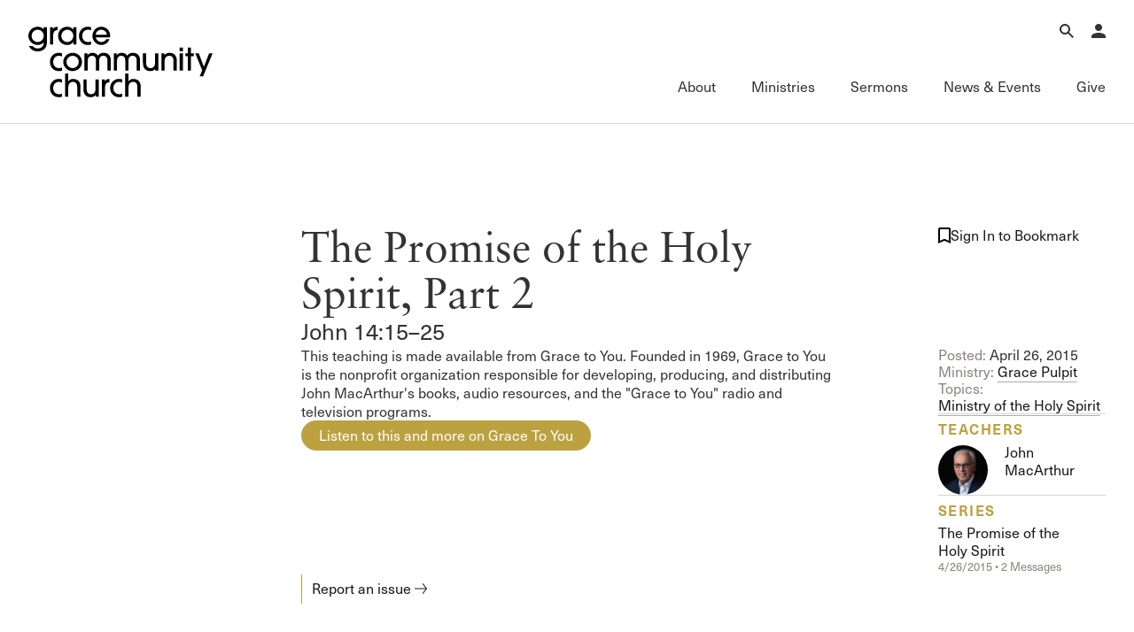

--- FILE ---
content_type: text/html; charset=utf-8
request_url: https://www.gracechurch.org/sermons/10971
body_size: 104751
content:
<!DOCTYPE html>

<html data-wf-page="6733c243dbb0f58a8a772730" data-wf-site="66ec992a16d5a67302cdc461" lang="en">
<head>
    <meta charset="utf-8" />
    <meta name="viewport" content="initial-scale=1,maximum-scale=1,user-scalable=no">
    

    <meta property="og:type" content="website" />
    <meta property="og:title" content="The Promise of the Holy Spirit, Part 2" />
    <meta property="og:description" content=" John MacArthur • " />
    <meta property="og:image" content="https://s3.amazonaws.com/static.gracechurch.org/images/teachings/teacher-gty.jpg" />
    <meta property="og:url" content="https://www.gracechurch.org/sermons/10971" />

    <meta name="twitter:title" content="The Promise of the Holy Spirit, Part 2" />
    <meta name="twitter:description" content=" John MacArthur • " />
    <meta name="twitter:image" content="https://s3.amazonaws.com/static.gracechurch.org/images/teachings/teacher-gty.jpg" />
    <meta name="twitter:card" content="summary" />

    <title>The Promise of the Holy Spirit, Part 2 | Grace Pulpit | Grace Community Church</title>

    <!-- Global site tag (gtag.js) - Google Analytics -->
    <script async src="https://www.googletagmanager.com/gtag/js?id=UA-3782401-6"></script>
    <script>
        window.dataLayer = window.dataLayer || [];
        function gtag() { dataLayer.push(arguments); }
        gtag('js', new Date());

        gtag('config', 'UA-3782401-6');

        
    </script>


    <link rel="apple-touch-icon" sizes="180x180" href="/Content/icons/apple-touch-icon.png?v=3">
    <link rel="icon" type="image/png" href="/Content/icons/favicon-32x32.png?v=3" sizes="32x32">
    <link rel="icon" type="image/png" href="/Content/icons/favicon-16x16.png?v=3" sizes="16x16">
    <link rel="mask-icon" href="/Content/icons/safari-pinned-tab.svg?v=3" color="#494542">
    <link rel="shortcut icon" href="/Content/icons/favicon.ico?v=3">




    <link rel="stylesheet" href="/css/normalize.css?v=1.1">
    <link rel="stylesheet" href="/css/components.css?v=1.1">
    <link rel="stylesheet" href="/css/gracecomchurch.css?v=1.1">
    <script src="https://use.typekit.net/gjn2ask.js" type="text/javascript"></script>
    <script type="text/javascript">try { Typekit.load(); } catch (e) { }</script>
    <script type="text/javascript">!function (o, c) { var n = c.documentElement, t = " w-mod-"; n.className += t + "js", ("ontouchstart" in o || o.DocumentTouch && c instanceof DocumentTouch) && (n.className += t + "touch") }(window, document);</script>
    <link rel="stylesheet" href="/css/theme.css?v=1" />
    <link rel="stylesheet" href="/css/audio.css?v=1" />
    <link rel="stylesheet" href="/css/custom-player.css?v=2" />
    <script type="text/javascript">try { Typekit.load(); } catch (e) { }</script>
    <script type="text/javascript">!function (o, c) { var n = c.documentElement, t = " w-mod-"; n.className += t + "js", ("ontouchstart" in o || o.DocumentTouch && c instanceof DocumentTouch) && (n.className += t + "touch") }(window, document);</script>
    <link href="/content/icons/favicon.ico" rel="shortcut icon" type="image/x-icon">
    <link href="/content/icons/webclip.png" rel="apple-touch-icon">
    <meta name="apple-mobile-web-app-status-bar-style" content="black-translucent">
    <meta name="theme-color" content="white"><!-- Gold #BCA141 -->
    <!-- Grace Everything Custom CSS -->
    <link href="/css/grace-custom.css?v=1.2" rel="stylesheet" type="text/css">
    <style>


                 .col .content-link-wrap .content-group {
                    padding: 0 .3rem 32px .3rem;
                }
        table.table-wide {
            width: 100%;
            max-width: 100%;
        }

        .table-wide > tbody > tr > td,
        .table-wide > tbody > tr > th,
        .table-wide > tfoot > tr > td,
        .table-wide > tfoot > tr > th,
        .table-wide > thead > tr > td {
            padding: 1em;
            vertical-align: top;
            border-top: 1px solid var(--swatches--gray);
        }

        .table-wide > tbody > tr:nth-child(odd) > td,
        .table-wide > tbody > tr:nth-child(odd) > th {
            background-color: var(--swatches--light-gray);
        }

        .table-wide > thead > tr > th {
            padding: 16px;
            text-align: left;
        }

        .hidden {
            display: none !important;
            visibility: hidden !important;
        }

        .field-validation-error{
            color: red;
        }

        .validation-summary-errors ul {
            list-style: none;
            color: red;
        }
    </style>
    <link rel="stylesheet" href="https://cdn.jsdelivr.net/npm/@splidejs/splide@4.1.4/dist/css/splide-core.min.css" integrity="sha256-5uKiXEwbaQh9cgd2/5Vp6WmMnsUr3VZZw0a8rKnOKNU=" crossorigin="anonymous">
</head>

<body>

    <!-- Begin Header -->

    <nav b-ljaud5i3pk aria-label="Main Navigation" class="nav">
        <div b-ljaud5i3pk class="nav__main">
            <div b-ljaud5i3pk class="nav__container">
                <div b-ljaud5i3pk class="nav__top-menu">
                    <div b-ljaud5i3pk class="nav__logo-container">
                        <a b-ljaud5i3pk href="/" aria-label="Go to Homepage" class="nav__logo-full w-nav-brand"><img width="Auto" height="115" alt="Grace Community Church" src="/content/icons/gcc-logo.svg" loading="lazy" class="gcc-logo"></a>
                        <a b-ljaud5i3pk href="/" aria-label="Go to Homepage" class="nav__logo-mini w-nav-brand"><img loading="lazy" height="90" alt="Grace Community Church" src="/content/icons/grace-logo.svg" class="grace-logo"></a>
                    </div>
                    <div b-ljaud5i3pk class="nav__top-menu-list">
                        
                        <div b-ljaud5i3pk role="region" class="nav__top-menu-item">
                            <button b-ljaud5i3pk aria-label="Open Search" type="button" aria-haspopup="true" aria-expanded="false" aria-controls="top-menu-search" class="nav__top-toggle">
                                <svg b-ljaud5i3pk xmlns="http://www.w3.org/2000/svg" width="auto" viewbox="0 0 16 16" fill="none" height="16" class="icon-16">
                                    <path b-ljaud5i3pk fill-rule="evenodd" clip-rule="evenodd" d="M10 6C10 8.20914 8.20914 10 6 10C3.79086 10 2 8.20914 2 6C2 3.79086 3.79086 2 6 2C8.20914 2 10 3.79086 10 6ZM9.47661 10.8907C8.49577 11.5892 7.29586 12 6 12C2.68629 12 0 9.31371 0 6C0 2.68629 2.68629 0 6 0C9.31371 0 12 2.68629 12 6C12 7.2958 11.5892 8.49566 10.8908 9.47646L15.9972 14.5828L14.583 15.9971L9.47661 10.8907Z" fill="currentColor"></path>
                                </svg>
                                <div b-ljaud5i3pk class="icon__label-alt">Search</div>
                            </button>
                            <div b-ljaud5i3pk id="top-menu-search" aria-hidden="true" class="nav__mega-menu is-top">
                                <button b-ljaud5i3pk aria-label="Close Search Menu" type="button" aria-expanded="true" class="nav__menu-close">
                                    <svg b-ljaud5i3pk xmlns="http://www.w3.org/2000/svg" width="auto" viewbox="0 0 16 16" fill="none" height="16" class="icon-16">
                                        <path b-ljaud5i3pk fill-rule="evenodd" clip-rule="evenodd" d="M8 6.62147L14.6215 0L16 1.37853L9.37853 8L16 14.6215L14.6215 16L8 9.37852L1.37853 16L0 14.6215L6.62147 8L5.22905e-07 1.37853L1.37853 5.81005e-08L8 6.62147Z" fill="currentColor"></path>
                                    </svg>
                                    <div b-ljaud5i3pk class="icon__label-alt">Close</div>
                                </button>
                                <div b-ljaud5i3pk class="nav__scroll-overlay"></div>
                                <div b-ljaud5i3pk class="nav__menu-content">
                                    <div b-ljaud5i3pk class="row row--align-end row--justify-end is--row-gap-md">
                                        <div b-ljaud5i3pk class="col col-lg-6 col-md-12">
                                            <div b-ljaud5i3pk class="menu__list-area">
                                                <div b-ljaud5i3pk class="menu__list-group">
                                                    <div b-ljaud5i3pk class="nav__search">
                                                        <div b-ljaud5i3pk class="nav__search-icon">
                                                            <div b-ljaud5i3pk fill="none" viewbox="0 0 16 16" class="icon-16 is--icon-20"><img loading="lazy" src="/content/icons/search-icon.svg" alt="" class="icon-16 is--icon-20"></div>
                                                        </div>

                                                        <div b-ljaud5i3pk role="search" class="nav__search-form w-form">
                                                            <div b-ljaud5i3pk class="nav__search-container" data-wf-page-id="67d8fb462e50eb309de34451" data-wf-element-id="67184d4a-6294-9dc9-dad9-adc05257d5c1">
                                                                <label b-ljaud5i3pk for="nav-search-input-2" class="nav__search-field-label">Search</label>
                                                                <input b-ljaud5i3pk class="nav__search-field is-search-field-lg w-input" maxlength="256" name="Search" id="nav-search-input" data-name="Search" aria-label="Search Grace Church" placeholder="Search Grace Church" type="text" autocomplete="off" autofocus="true" required="">
                                                                <input b-ljaud5i3pk type="submit" data-wait="Please wait..." class="nav__search-btn w-button" value="Submit" id="SiteSearchSubmit">
                                                            </div>
                                                            <div b-ljaud5i3pk class="w-form-done"></div>
                                                            <div b-ljaud5i3pk class="w-form-fail"></div>
                                                        </div>

                                                    </div>
                                                </div>
                                                <div b-ljaud5i3pk class="menu__list-group">
                                                    <ul b-ljaud5i3pk role="list" class="menu__list-links">
                                                        <li b-ljaud5i3pk class="menu__list-links">
                                                            <a b-ljaud5i3pk href="/sermons/all" class="link-forward-reveal">Advanced Sermon Search</a>
                                                        </li>
                                                        <li b-ljaud5i3pk class="menu__list-links">
                                                            <a b-ljaud5i3pk href="/outreach/groups" class="link-forward-reveal">International Ministries</a>
                                                        </li>
                                                        <li b-ljaud5i3pk class="menu__list-links">
                                                            <a b-ljaud5i3pk href="/search" class="link-forward-reveal">Search Site</a>
                                                        </li>
                                                    </ul>
                                                </div>
                                            </div>
                                        </div>
                                    </div>
                                </div>
                            </div>
                        </div>
                        <div b-ljaud5i3pk role="region" class="nav__top-menu-item">
                            <button b-ljaud5i3pk aria-label="Open Account Menu" type="button" aria-haspopup="true" aria-expanded="false" aria-controls="top-menu-account" class="nav__top-toggle">
                                <svg b-ljaud5i3pk xmlns="http://www.w3.org/2000/svg" width="auto" viewbox="0 0 14 14" fill="none" height="14" class="icon-16">
                                    <path b-ljaud5i3pk d="M7 0C7.92826 0 8.8185 0.368749 9.47487 1.02513C10.1313 1.6815 10.5 2.57174 10.5 3.5C10.5 4.42826 10.1313 5.3185 9.47487 5.97487C8.8185 6.63125 7.92826 7 7 7C6.07174 7 5.1815 6.63125 4.52513 5.97487C3.86875 5.3185 3.5 4.42826 3.5 3.5C3.5 2.57174 3.86875 1.6815 4.52513 1.02513C5.1815 0.368749 6.07174 0 7 0ZM7 8.75C10.8675 8.75 14 10.3162 14 12.25V14H0V12.25C0 10.3162 3.1325 8.75 7 8.75Z" fill="currentColor"></path>
                                </svg>
                                <div b-ljaud5i3pk class="icon__label-alt">Account</div>
                            </button>
                            <div b-ljaud5i3pk id="top-menu-account" aria-hidden="true" class="nav__mega-menu is-top">
                                <button b-ljaud5i3pk aria-label="Close Search Menu" type="button" aria-expanded="true" class="nav__menu-close">
                                    <svg b-ljaud5i3pk xmlns="http://www.w3.org/2000/svg" width="auto" viewbox="0 0 16 16" fill="none" height="16" class="icon-16">
                                        <path b-ljaud5i3pk fill-rule="evenodd" clip-rule="evenodd" d="M8 6.62147L14.6215 0L16 1.37853L9.37853 8L16 14.6215L14.6215 16L8 9.37852L1.37853 16L0 14.6215L6.62147 8L5.22905e-07 1.37853L1.37853 5.81005e-08L8 6.62147Z" fill="currentColor"></path>
                                    </svg>
                                    <div b-ljaud5i3pk class="icon__label-alt">Close</div>
                                </button>
                                <div b-ljaud5i3pk class="nav__scroll-overlay"></div>
                                <div b-ljaud5i3pk class="nav__menu-content">
                                    <div b-ljaud5i3pk class="row row--justify-end is--row-gap-md">
                                        <div b-ljaud5i3pk class="col col-lg-3 col-md-12">
                                            <div b-ljaud5i3pk class="menu__list-area">
                                                <div b-ljaud5i3pk class="menu__list-group">
                                                    <h3 b-ljaud5i3pk class="menu__list-heading is-account">
                                                            <span b-ljaud5i3pk>Account</span>

                                                    </h3> 

                                                        <div b-ljaud5i3pk class="menu__list-text-start">Have an account? <a b-ljaud5i3pk href="/account/login" class="link-inline">Sign in</a> now.<br b-ljaud5i3pk>‍</div>
                                                        <a b-ljaud5i3pk href="/account/create" class="link-forward w-inline-block">
                                                            <div b-ljaud5i3pk>Create an account</div>
                                                        </a>
                                                        <a b-ljaud5i3pk href="/faq/account" class="link-forward-reveal w-inline-block">
                                                            <div b-ljaud5i3pk>Account FAQ</div>
                                                        </a>

                                                </div>
                                            </div>
                                        </div>
                                        <div b-ljaud5i3pk class="col col-lg-3 col-md-12">
                                            <div b-ljaud5i3pk class="menu__list-area">
                                                <div b-ljaud5i3pk class="menu__list-group">
                                                        <ul b-ljaud5i3pk role="list" class="menu__list-links w-list-unstyled">

                                                            <li b-ljaud5i3pk class="menu__list-links">
                                                                <a b-ljaud5i3pk href="/account/forgot" class="link-forward-reveal">Forgot Password?</a>
                                                            </li>
                                                            <li b-ljaud5i3pk class="menu__list-links">
                                                                <a b-ljaud5i3pk href="/membership" class="link-forward-reveal">Learn about Church Membership</a>
                                                            </li>

                                                        </ul>
                                                </div>
                                            </div>
                                        </div>
                                    </div>
                                </div>
                            </div>
                        </div>

                        <button b-ljaud5i3pk aria-label="Open Main Menu" type="button" aria-haspopup="true" aria-expanded="false" aria-controls="main-menu" class="nav__top-toggle is-main">
                            <svg b-ljaud5i3pk xmlns="http://www.w3.org/2000/svg" width="auto" viewbox="0 0 16 16" fill="none" height="16" class="icon-16">
                                <path b-ljaud5i3pk fill-rule="evenodd" clip-rule="evenodd" d="M16 2H0V0H16V2Z" fill="currentColor"></path>
                                <path b-ljaud5i3pk fill-rule="evenodd" clip-rule="evenodd" d="M16 9H0V7H16V9Z" fill="currentColor"></path>
                                <path b-ljaud5i3pk fill-rule="evenodd" clip-rule="evenodd" d="M16 16H0V14H16V16Z" fill="currentColor"></path>
                            </svg>
                            <div b-ljaud5i3pk class="icon__label-alt">Menu</div>
                        </button>

                    </div>
                </div>
                <div b-ljaud5i3pk id="main-menu" aria-hidden="false" class="nav__main-menu">
                    <button b-ljaud5i3pk aria-label="Close Main Menu" type="button" aria-expanded="true" class="nav__menu-close">
                        <svg b-ljaud5i3pk xmlns="http://www.w3.org/2000/svg" width="auto" viewbox="0 0 16 16" fill="none" height="16" class="icon-16">
                            <path b-ljaud5i3pk fill-rule="evenodd" clip-rule="evenodd" d="M8 6.62147L14.6215 0L16 1.37853L9.37853 8L16 14.6215L14.6215 16L8 9.37852L1.37853 16L0 14.6215L6.62147 8L5.22905e-07 1.37853L1.37853 5.81005e-08L8 6.62147Z" fill="currentColor"></path>
                        </svg>
                        <div b-ljaud5i3pk class="icon__label-alt">Close</div>
                    </button>
                    <div b-ljaud5i3pk class="nav__main-menu-list">
                        <div b-ljaud5i3pk class="nav__main-menu-item">
                            <button b-ljaud5i3pk type="button" aria-haspopup="true" aria-expanded="false" aria-controls="mega-menu-about" class="nav__main-toggle">
                                <div b-ljaud5i3pk class="nav__main-toggle-wrapper">
                                    <h2 b-ljaud5i3pk class="nav__main-toggle-text">About</h2>
                                    <div b-ljaud5i3pk class="nav__main-toggle-underline"></div>
                                </div>
                            </button>
                            <div b-ljaud5i3pk id="mega-menu-about" aria-hidden="true" class="nav__mega-menu">
                                <button b-ljaud5i3pk aria-label="Back to Main Menu" type="button" class="nav__back-btn">
                                    <div b-ljaud5i3pk class="icon-16">
                                        <svg b-ljaud5i3pk xmlns="http://www.w3.org/2000/svg" width="auto" viewbox="0 0 16 16" fill="none" height="16" class="icon-16 is--icon-flip">
                                            <path b-ljaud5i3pk fill-rule="evenodd" clip-rule="evenodd" d="M9.62699 0.00158691L15.7677 7.35933C16.0774 7.73038 16.0774 8.2698 15.7677 8.64085L9.62699 15.9986L8.0915 14.7171L12.8629 9.00005H0V7.00005H12.8629L8.0915 1.2831L9.62699 0.00158691Z" fill="currentColor"></path>
                                        </svg>
                                    </div>
                                    <div b-ljaud5i3pk class="icon__label-alt">Back</div>
                                </button>
                                <div b-ljaud5i3pk class="nav__scroll-overlay"></div>
                                <div b-ljaud5i3pk class="nav__menu-content">
                                    <div b-ljaud5i3pk class="row row--md-justify-end is--row-gap-md">
                                        <div b-ljaud5i3pk class="col col-lg-6 is--hid-md">
                                            <div b-ljaud5i3pk class="menu__list-area">
                                                <div b-ljaud5i3pk class="menu__list-group">
                                                    <h3 b-ljaud5i3pk class="menu__list-heading">Our Mission</h3>
                                                    <div b-ljaud5i3pk fill="none" viewbox="0 0 16 16" class="menu__feature-wrapper">
                                                        <p b-ljaud5i3pk class="menu__feature-text--lg">To glorify God by proclaiming the gospel of Jesus Christ through the power of the Holy Spirit, for the salvation of the lost and edification of the church.</p>
                                                    </div>
                                                </div>
                                            </div>
                                        </div>
                                        <div b-ljaud5i3pk class="col col-lg-3 col-md-12">
                                            <div b-ljaud5i3pk class="menu__list-area">
                                                <div b-ljaud5i3pk class="menu__list-group">
                                                    <h3 b-ljaud5i3pk class="menu__list-heading">About</h3>
                                                    <ul b-ljaud5i3pk role="list" class="menu__list-links w-list-unstyled">
                                                        <li b-ljaud5i3pk class="menu__list-links">
                                                            <a b-ljaud5i3pk href="/about" class="link-forward-reveal">Welcome</a>
                                                        </li>
                                                        <li b-ljaud5i3pk class="menu__list-links">
                                                            <a b-ljaud5i3pk href="/about/history" class="link-forward-reveal">History of Grace</a>
                                                        </li>
                                                        <li b-ljaud5i3pk class="menu__list-links">
                                                            <a b-ljaud5i3pk href="/about/leadership" class="link-forward-reveal">Leadership</a>
                                                        </li>
                                                        <li b-ljaud5i3pk class="menu__list-links">
                                                            <a b-ljaud5i3pk href="/leader/macarthur/john" class="link-forward-reveal">John MacArthur</a>
                                                        </li>
                                                        <li b-ljaud5i3pk class="menu__list-links">
                                                            <a b-ljaud5i3pk href="/about#directions" class="link-forward-reveal">Visiting Our Campus</a>
                                                        </li>
                                                    </ul>
                                                </div>

                                                <div b-ljaud5i3pk class="menu__list-group">
                                                    <h3 b-ljaud5i3pk class="menu__list-heading">What We Teach</h3>
                                                    <ul b-ljaud5i3pk role="list" class="menu__list-links w-list-unstyled">
                                                        <li b-ljaud5i3pk class="menu__list-links">
                                                            <a b-ljaud5i3pk href="/about/gospel" class="link-forward-reveal">The Gospel</a>
                                                        </li>
                                                        <li b-ljaud5i3pk class="menu__list-links">
                                                            <a b-ljaud5i3pk href="/about/doctrinal-statement" class="link-forward-reveal">Doctrinal Statement</a>
                                                        </li>
                                                        <li b-ljaud5i3pk class="menu__list-links">
                                                            <a b-ljaud5i3pk href="/about/distinctives/index" class="link-forward-reveal">Distinctives</a>
                                                        </li>
                                                    </ul>
                                                </div>
                                            </div>
                                        </div>
                                        <div b-ljaud5i3pk class="col col-lg-3 col-md-12">
                                            <div b-ljaud5i3pk class="menu__list-area">
                                                <div b-ljaud5i3pk class="menu__list-group">

                                                    <h3 b-ljaud5i3pk class="menu__list-heading">Connect</h3>

                                                    <ul b-ljaud5i3pk role="list" class="menu__list-links w-list-unstyled">
                                                        <li b-ljaud5i3pk class="menu__list-links">
                                                            <a b-ljaud5i3pk href="/membership" class="link-forward-reveal">Membership</a>
                                                        </li>
                                                        <li b-ljaud5i3pk class="menu__list-links">
                                                            <a b-ljaud5i3pk href="/serve" class="link-forward-reveal">Serving</a>
                                                        </li>
                                                        <li b-ljaud5i3pk class="menu__list-links">
                                                            <a b-ljaud5i3pk href="/about/connect#fellowships" class="link-forward-reveal">Sunday Fellowships</a>
                                                        </li>
                                                        <li b-ljaud5i3pk class="menu__list-links">
                                                            <a b-ljaud5i3pk href="/about/bible-studies" class="link-forward-reveal">Bible Studies</a>
                                                        </li>
                                                        <li b-ljaud5i3pk class="menu__list-links">
                                                            <a b-ljaud5i3pk href="/about/connect#contact" class="link-forward-reveal">Contact Information</a>
                                                        </li>
                                                        <li b-ljaud5i3pk class="menu__list-links">
                                                            <a b-ljaud5i3pk href="/about/connect#newsletter-up" class="link-forward-reveal">Newsletter</a>
                                                        </li>
                                                    </ul>
                                                </div>
                                            </div>
                                        </div>
                                    </div>
                                </div>
                            </div>
                        </div>
                        <div b-ljaud5i3pk class="nav__main-menu-item">
                            <button b-ljaud5i3pk aria-haspopup="true" aria-expanded="false" aria-controls="mega-menu-ministries" type="button" class="nav__main-toggle">
                                <div b-ljaud5i3pk class="nav__main-toggle-wrapper">
                                    <h2 b-ljaud5i3pk class="nav__main-toggle-text">Ministries</h2>
                                    <div b-ljaud5i3pk class="nav__main-toggle-underline"></div>
                                </div>
                            </button>
                            <div b-ljaud5i3pk id="mega-menu-ministries" aria-hidden="true" class="nav__mega-menu">
                                <button b-ljaud5i3pk aria-label="Back to Main Menu" type="button" class="nav__back-btn">
                                    <div b-ljaud5i3pk class="icon-16">
                                        <svg b-ljaud5i3pk xmlns="http://www.w3.org/2000/svg" width="auto" viewbox="0 0 16 16" fill="none" height="16" class="icon-16 is--icon-flip">
                                            <path b-ljaud5i3pk fill-rule="evenodd" clip-rule="evenodd" d="M9.62699 0.00158691L15.7677 7.35933C16.0774 7.73038 16.0774 8.2698 15.7677 8.64085L9.62699 15.9986L8.0915 14.7171L12.8629 9.00005H0V7.00005H12.8629L8.0915 1.2831L9.62699 0.00158691Z" fill="currentColor"></path>
                                        </svg>
                                    </div>
                                    <div b-ljaud5i3pk class="icon__label-alt">Back</div>
                                </button>
                                <div b-ljaud5i3pk class="nav__scroll-overlay"></div>
                                <div b-ljaud5i3pk class="nav__menu-content">
                                    <div b-ljaud5i3pk class="row row--md-justify-end is--row-gap-md">
                                        <div b-ljaud5i3pk class="col col-lg-3 col-md-12">
                                            <div b-ljaud5i3pk class="menu__list-area">
                                                <div b-ljaud5i3pk class="menu__list-group">
                                                    <h3 b-ljaud5i3pk class="menu__list-heading">Ministries</h3>
                                                    <ul b-ljaud5i3pk role="list" class="menu__list-links">
                                                        <li b-ljaud5i3pk class="menu__list-links">
                                                            <a b-ljaud5i3pk href="/motw" class="link-forward-reveal">Men of the Word</a>
                                                        </li>
                                                        <li b-ljaud5i3pk class="menu__list-links">
                                                            <a b-ljaud5i3pk href="/women" class="link-forward-reveal">Women’s Ministries</a>
                                                        </li>
                                                        <li b-ljaud5i3pk class="menu__list-links">
                                                            <a b-ljaud5i3pk href="/crossroads" class="link-forward-reveal">College (Crossroads)</a>
                                                        </li>
                                                        <li b-ljaud5i3pk class="menu__list-links">
                                                            <a b-ljaud5i3pk href="/180" class="link-forward-reveal">High School (180)</a>
                                                        </li>
                                                        <li b-ljaud5i3pk class="menu__list-links">
                                                            <a b-ljaud5i3pk href="/xchange" class="link-forward-reveal">Middle School (Xchange)</a>
                                                        </li>
                                                        <li b-ljaud5i3pk class="menu__list-links">
                                                            <a b-ljaud5i3pk href="/gracekids" class="link-forward-reveal">Children’s (Grace Kids)</a>
                                                        </li>
                                                        <li b-ljaud5i3pk class="menu__list-links">
                                                            <a b-ljaud5i3pk href="/espanol" class="link-forward-reveal">Grace en Español</a>
                                                        </li>
                                                        <li b-ljaud5i3pk class="menu__list-links">
                                                            <a b-ljaud5i3pk href="/special" class="link-forward-reveal">Special Ministries</a>
                                                        </li>
                                                        <li b-ljaud5i3pk class="menu__list-links">
                                                            <a b-ljaud5i3pk href="/music" class="link-forward-reveal">Music Ministry</a>
                                                        </li>
                                                    </ul>
                                                </div>
                                                
                                            </div>
                                        </div>
                                        <div b-ljaud5i3pk class="col col-lg-3 col-md-12">
                                            <div b-ljaud5i3pk class="menu__list-area">
                                                <div b-ljaud5i3pk class="menu__list-group">
                                                    <h3 b-ljaud5i3pk class="menu__list-heading">Fellowship Groups</h3>
                                                    <ul b-ljaud5i3pk role="list" class="menu__list-links">
                                                        <li b-ljaud5i3pk class="menu__list-links">
                                                            <a b-ljaud5i3pk href="/anchored" class="link-forward-reveal">Anchored</a>
                                                        </li>
                                                        <li b-ljaud5i3pk class="menu__list-links">
                                                            <a b-ljaud5i3pk href="/commissioned" class="link-forward-reveal">Commissioned</a>
                                                        </li>
                                                        <li b-ljaud5i3pk class="menu__list-links">
                                                            <a b-ljaud5i3pk href="/cornerstone" class="link-forward-reveal">Cornerstone</a>
                                                        </li>
                                                        <li b-ljaud5i3pk class="menu__list-links">
                                                            <a b-ljaud5i3pk href="/gracelife" class="link-forward-reveal">GraceLife</a>
                                                        </li>
                                                        <li b-ljaud5i3pk class="menu__list-links">
                                                            <a b-ljaud5i3pk href="/jointheirs" class="link-forward-reveal">Joint Heirs</a>
                                                        </li>
                                                        <li b-ljaud5i3pk class="menu__list-links">
                                                            <a b-ljaud5i3pk href="/sojourners" class="link-forward-reveal">Sojourners</a>
                                                        </li>
                                                        <li b-ljaud5i3pk class="menu__list-links">
                                                            <a b-ljaud5i3pk href="/steadfast" class="link-forward-reveal">Steadfast</a>
                                                        </li>
                                                    </ul>
                                                </div>
                                                <div b-ljaud5i3pk class="menu__list-group">
                                                    <h3 b-ljaud5i3pk class="menu__list-heading">Other</h3>
                                                    <ul b-ljaud5i3pk role="list" class="menu__list-links">
                                                        <li b-ljaud5i3pk class="menu__list-links">
                                                            <a b-ljaud5i3pk href="/regen" class="link-forward-reveal">Camp Regeneration</a>
                                                        </li>
                                                        <li b-ljaud5i3pk class="menu__list-links">
                                                            <a b-ljaud5i3pk href="/conferenciaexpositores" class="link-forward-reveal">Conferencia Expositores</a>
                                                        </li>
                                                        <li b-ljaud5i3pk class="menu__list-links">
                                                            <a b-ljaud5i3pk href="/graceadvance" class="link-forward-reveal">Grace Advance</a>
                                                        </li>
                                                        <li b-ljaud5i3pk class="menu__list-links">
                                                            <a b-ljaud5i3pk href="/shepherdsconference" class="link-forward-reveal">Shepherds Conference</a>
                                                        </li>
                                                        <li b-ljaud5i3pk class="menu__list-links">
                                                            <a b-ljaud5i3pk href="/vbs" class="link-forward-reveal">Vacation Bible School</a>
                                                        </li>
                                                    </ul>
                                                </div>
                                                
                                            </div>
                                        </div>
                                        <div b-ljaud5i3pk class="col col-lg-3 col-md-12">
                                            <div b-ljaud5i3pk class="menu__list-area">
                                                <div b-ljaud5i3pk class="menu__list-group">
                                                    <h3 b-ljaud5i3pk class="menu__list-heading">Outreach</h3>
                                                    <ul b-ljaud5i3pk role="list" class="menu__list-links">
                                                        <li b-ljaud5i3pk class="menu__list-links">
                                                            <a b-ljaud5i3pk href="/outreach" class="link-forward-reveal">International Outreach</a>
                                                        </li>
                                                        <li b-ljaud5i3pk class="menu__list-links">
                                                            <a b-ljaud5i3pk href="/stm" class="link-forward-reveal">Short-Term Ministries</a>
                                                        </li>
                                                        <li b-ljaud5i3pk class="menu__list-links">
                                                            <a b-ljaud5i3pk href="/local" class="link-forward-reveal">Local Outreach</a>
                                                        </li>
                                                    </ul>
                                                </div>
                                                <div b-ljaud5i3pk class="menu__list-group">
                                                    <h3 b-ljaud5i3pk class="menu__list-heading">Training &amp; Resources</h3>
                                                    <ul b-ljaud5i3pk role="list" class="menu__list-links">
                                                        <li b-ljaud5i3pk class="menu__list-links">
                                                            <a b-ljaud5i3pk href="/fof" class="link-forward-reveal">Fundamentals of the Faith</a>
                                                        </li>
                                                        <li b-ljaud5i3pk class="menu__list-links">
                                                            <a b-ljaud5i3pk href="/gracebooks" class="link-forward-reveal">Grace Books</a>
                                                        </li>
                                                        <li b-ljaud5i3pk class="menu__list-links">
                                                            <a b-ljaud5i3pk href="/curriculum" class="link-forward-reveal">Grace Curriculum</a>
                                                        </li>
                                                        <li b-ljaud5i3pk class="menu__list-links">
                                                            <a b-ljaud5i3pk href="/education" class="link-forward-reveal">Grace Education</a>
                                                        </li>
                                                        <li b-ljaud5i3pk class="menu__list-links">
                                                            <a b-ljaud5i3pk href="/evangelism" class="link-forward-reveal">Grace Evangelism</a>
                                                        </li>
                                                        <li b-ljaud5i3pk class="menu__list-links">
                                                            <a b-ljaud5i3pk href="/equip" class="link-forward-reveal">Grace Equip</a>
                                                        </li>
                                                        <li b-ljaud5i3pk class="menu__list-links">
                                                            <a b-ljaud5i3pk href="/gracemedia" class="link-forward-reveal">Grace Media</a>
                                                        </li>
                                                        <li b-ljaud5i3pk class="menu__list-links">
                                                            <a b-ljaud5i3pk href="/premarital" class="link-forward-reveal">Premarital &amp; Marriage</a>
                                                        </li>

                                                    </ul>
                                                </div>

                                            </div>
                                        </div>
                                        <div b-ljaud5i3pk class="col col-lg-3 col-md-12">
                                            <div b-ljaud5i3pk class="menu__list-area">
                                                <div b-ljaud5i3pk class="menu__list-group">
                                                    <h3 b-ljaud5i3pk class="menu__list-heading">Member Services</h3>
                                                    <ul b-ljaud5i3pk role="list" class="menu__list-links">
                                                        <li b-ljaud5i3pk class="menu__list-links">
                                                            <a b-ljaud5i3pk href="/membership" class="link-forward-reveal">Membership</a>
                                                        </li>
                                                        <li b-ljaud5i3pk class="menu__list-links">
                                                            <a b-ljaud5i3pk href="/serve" class="link-forward-reveal">Serving</a>
                                                        </li>
                                                        <li b-ljaud5i3pk class="menu__list-links">
                                                            <a b-ljaud5i3pk href="/counseling" class="link-forward-reveal">Counseling</a>
                                                        </li>
                                                        <li b-ljaud5i3pk class="menu__list-links">
                                                            <a b-ljaud5i3pk href="/congregationalcare" class="link-forward-reveal">Congregational Care</a>
                                                        </li>
                                                        <li b-ljaud5i3pk class="menu__list-links">
                                                            <a b-ljaud5i3pk href="/prayer" class="link-forward-reveal">Prayer</a>
                                                        </li>
                                                        <li b-ljaud5i3pk class="menu__list-links">
                                                            <a b-ljaud5i3pk href="/weddings" class="link-forward-reveal">Weddings</a>
                                                        </li>
                                                    </ul>
                                                </div>
                                                <div b-ljaud5i3pk class="menu__list-group">
                                                    <h3 b-ljaud5i3pk class="menu__list-heading">Family of Ministries</h3>
                                                    <ul b-ljaud5i3pk role="list" class="menu__list-links">
                                                        <li b-ljaud5i3pk class="menu__list-links">
                                                            <a b-ljaud5i3pk href="/gty" class="link-forward-reveal">Grace to You</a>
                                                        </li>
                                                        <li b-ljaud5i3pk class="menu__list-links">
                                                            <a b-ljaud5i3pk href="/macarthur-trust" class="link-forward-reveal">John MacArthur Trust</a>
                                                        </li>
                                                        <li b-ljaud5i3pk class="menu__list-links">
                                                            <a b-ljaud5i3pk href="/jmpg" class="link-forward-reveal">John MacArthur Publishing Group</a>
                                                        </li>
                                                        <li b-ljaud5i3pk class="menu__list-links">
                                                            <a b-ljaud5i3pk href="/tmai" class="link-forward-reveal">The Master’s Academy International</a>
                                                        </li>
                                                        <li b-ljaud5i3pk class="menu__list-links">
                                                            <a b-ljaud5i3pk href="/tms" class="link-forward-reveal">The Master’s Seminary</a>
                                                        </li>
                                                        <li b-ljaud5i3pk class="menu__list-links">
                                                            <a b-ljaud5i3pk href="/tmu" class="link-forward-reveal">The Master’s University</a>
                                                        </li>
                                                    </ul>
                                                </div>
                                                
                                            </div>
                                        </div>
                                    </div>
                                </div>
                            </div>
                        </div>
                        <div b-ljaud5i3pk class="nav__main-menu-item">
                            <button b-ljaud5i3pk type="button" aria-haspopup="true" aria-expanded="false" aria-controls="mega-menu-sermons" class="nav__main-toggle">
                                <div b-ljaud5i3pk class="nav__main-toggle-wrapper">
                                    <h2 b-ljaud5i3pk class="nav__main-toggle-text">Sermons</h2>
                                    <div b-ljaud5i3pk class="nav__main-toggle-underline"></div>
                                </div>
                            </button>
                            <div b-ljaud5i3pk id="mega-menu-sermons" aria-hidden="true" class="nav__mega-menu">
                                <button b-ljaud5i3pk aria-label="Back to Main Menu" type="button" class="nav__back-btn">
                                    <div b-ljaud5i3pk class="icon-16">
                                        <svg b-ljaud5i3pk xmlns="http://www.w3.org/2000/svg" width="auto" viewbox="0 0 16 16" fill="none" height="16" class="icon-16 is--icon-flip">
                                            <path b-ljaud5i3pk fill-rule="evenodd" clip-rule="evenodd" d="M9.62699 0.00158691L15.7677 7.35933C16.0774 7.73038 16.0774 8.2698 15.7677 8.64085L9.62699 15.9986L8.0915 14.7171L12.8629 9.00005H0V7.00005H12.8629L8.0915 1.2831L9.62699 0.00158691Z" fill="currentColor"></path>
                                        </svg>
                                    </div>
                                    <div b-ljaud5i3pk class="icon__label-alt">Back</div>
                                </button>
                                <div b-ljaud5i3pk class="nav__scroll-overlay"></div>
                                <div b-ljaud5i3pk class="nav__menu-content">
                                    <div b-ljaud5i3pk class="row row--md-justify-end is--row-gap-md">
                                        <div b-ljaud5i3pk class="col col-lg-6 is--hid-md">
                                            <div b-ljaud5i3pk class="menu__list-area">
                                                <div b-ljaud5i3pk class="menu__list-group">
                                                    <h3 b-ljaud5i3pk class="menu__list-heading">Livestream</h3>
                                                    <div b-ljaud5i3pk fill="none" viewbox="0 0 16 16" class="menu__feature-wrapper">
                                                        <p b-ljaud5i3pk class="menu__feature-text--sm">If you’re unable to join us in person you can livestream our Lord’s Day worship services at 11 am &amp; 6 pm PST.</p>
                                                        <a b-ljaud5i3pk href="/live" class="link-brand w-inline-block">
                                                            <div b-ljaud5i3pk class="link-brand__text">Livestream Details</div>
                                                            <svg b-ljaud5i3pk xmlns="http://www.w3.org/2000/svg" width="100%" viewbox="0 0 14 12" fill="none" height="12" class="link-brand__arrow">
                                                                <path b-ljaud5i3pk fill-rule="evenodd" clip-rule="evenodd" d="M9.46548 -0.00164795L13.8947 5.69303C14.0351 5.87358 14.0351 6.12641 13.8947 6.30697L9.46548 12.0016L8.67613 11.3877L12.4777 6.49999H0V5.49999H12.4777L8.67613 0.612293L9.46548 -0.00164795Z" fill="currentColor"></path>
                                                            </svg>
                                                        </a>
                                                        <ul b-ljaud5i3pk role="list" class="menu__list-links w-list-unstyled">
                                                            <li b-ljaud5i3pk class="menu__list-links">
                                                                <a b-ljaud5i3pk href="https://gracemedia.app" target="_blank" class="link-external-reveal">Watch on Grace Media</a>
                                                            </li>
                                                            <li b-ljaud5i3pk class="menu__list-links">
                                                                <a b-ljaud5i3pk href="https://www.youtube.com/channel/UCmmjsYlp3rcvYGn_A7JudOw" target="_blank" class="link-external-reveal">Watch on YouTube</a>
                                                            </li>
                                                            <li b-ljaud5i3pk class="menu__list-links">
                                                                <a b-ljaud5i3pk href="/sermons/videos/1352" class="link-forward-reveal">Recent Services</a>
                                                            </li>
                                                        </ul>
                                                    </div>
                                                </div>
                                            </div>
                                        </div>
                                        <div b-ljaud5i3pk class="col col-lg-3 col-md-12 is--hid-md">
                                            <div b-ljaud5i3pk class="menu__list-area">
                                                <div b-ljaud5i3pk class="menu__list-group">
                                                    <h3 b-ljaud5i3pk class="menu__list-heading">Featured Collections</h3>
                                                    <ul b-ljaud5i3pk role="list" class="menu__list-links w-list-unstyled">
                                                        <li b-ljaud5i3pk class="menu__list-links">
                                                            <a b-ljaud5i3pk href="/sermons/series/1352" class="link-forward-reveal">Lord’s Day Services</a>
                                                        </li>
                                                        <li b-ljaud5i3pk class="menu__list-links">
                                                            <a b-ljaud5i3pk href="/sundayseminars/sermons" class="link-forward-reveal">Sunday Seminars</a>
                                                        </li>
                                                        <li b-ljaud5i3pk class="menu__list-links">
                                                            <a b-ljaud5i3pk href="/sermons/series/2769" class="link-forward-reveal">Shepherds Conference 2025</a>
                                                        </li>
                                                        <li b-ljaud5i3pk class="menu__list-links">
                                                            <a b-ljaud5i3pk href="/sermons/series/2790" class="link-forward-reveal">EWG 2025–2026 Season</a>
                                                        </li>
                                                        <li b-ljaud5i3pk class="menu__list-links">
                                                            <a b-ljaud5i3pk href="/sermons/series/2791" class="link-forward-reveal">That You May Know</a>
                                                        </li>
                                                        <li b-ljaud5i3pk class="menu__list-links">
                                                            <a b-ljaud5i3pk href="/sermons/series/2550" class="link-forward-reveal">Puritan Conference</a>
                                                        </li>

                                                    </ul>
                                                </div>
                                            </div>
                                        </div>
                                        <div b-ljaud5i3pk class="col col-lg-3 col-md-12">
                                            <div b-ljaud5i3pk class="menu__list-area">
                                                <div b-ljaud5i3pk class="menu__list-group">
                                                    <a b-ljaud5i3pk href="/sermons" class="menu__list-heading-link w-inline-block">
                                                        <h3 b-ljaud5i3pk class="menu__list-heading">Sermons</h3>
                                                    </a>
                                                    <ul b-ljaud5i3pk role="list" class="menu__list-links w-list-unstyled">
                                                        <li b-ljaud5i3pk class="menu__list-links">
                                                            <a b-ljaud5i3pk href="/sermons" class="link-forward-reveal">Featured</a>
                                                        </li>
                                                        <li b-ljaud5i3pk class="menu__list-links">
                                                            <a b-ljaud5i3pk href="/sermons/all" class="link-forward-reveal">All Sermons</a>
                                                        </li>
                                                        <li b-ljaud5i3pk class="menu__list-links">
                                                            <a b-ljaud5i3pk href="/live" class="link-forward-reveal">Livestream</a>
                                                        </li>
                                                        <li b-ljaud5i3pk class="menu__list-links">
                                                            <a b-ljaud5i3pk href="/sermons/podcasts" class="link-forward-reveal">Podcasts</a>
                                                        </li>
                                                        <li b-ljaud5i3pk class="menu__list-links">
                                                            <a b-ljaud5i3pk href="/sermons/series" class="link-forward-reveal">Series</a>
                                                        </li>
                                                        <li b-ljaud5i3pk class="menu__list-links">
                                                            <a b-ljaud5i3pk href="/sermons/topics" class="link-forward-reveal">Topics</a>
                                                        </li>
                                                        <li b-ljaud5i3pk class="menu__list-links">
                                                            <a b-ljaud5i3pk href="/sermons/videos" class="link-forward-reveal">Videos</a>
                                                        </li>
                                                        <li b-ljaud5i3pk class="menu__list-links">
                                                            <a b-ljaud5i3pk href="/sermons/faq" class="link-forward-reveal">FAQ</a>
                                                        </li>
                                                    </ul>
                                                </div>
                                            </div>
                                        </div>
                                    </div>
                                </div>
                            </div>
                        </div>
                        <div b-ljaud5i3pk class="nav__main-menu-item">
                            <button b-ljaud5i3pk type="button" aria-haspopup="true" aria-expanded="false" aria-controls="mega-menu-news" class="nav__main-toggle">
                                <div b-ljaud5i3pk class="nav__main-toggle-wrapper">
                                    <h2 b-ljaud5i3pk class="nav__main-toggle-text">News &amp; Events</h2>
                                    <div b-ljaud5i3pk class="nav__main-toggle-underline"></div>
                                </div>
                            </button>
                            <div b-ljaud5i3pk id="mega-menu-news" aria-hidden="true" class="nav__mega-menu">
                                <button b-ljaud5i3pk aria-label="Back to Main Menu" type="button" class="nav__back-btn">
                                    <div b-ljaud5i3pk class="icon-16">
                                        <svg b-ljaud5i3pk xmlns="http://www.w3.org/2000/svg" width="auto" viewbox="0 0 16 16" fill="none" height="16" class="icon-16 is--icon-flip">
                                            <path b-ljaud5i3pk fill-rule="evenodd" clip-rule="evenodd" d="M9.62699 0.00158691L15.7677 7.35933C16.0774 7.73038 16.0774 8.2698 15.7677 8.64085L9.62699 15.9986L8.0915 14.7171L12.8629 9.00005H0V7.00005H12.8629L8.0915 1.2831L9.62699 0.00158691Z" fill="currentColor"></path>
                                        </svg>
                                    </div>
                                    <div b-ljaud5i3pk class="icon__label-alt">Back</div>
                                </button>
                                <div b-ljaud5i3pk class="nav__scroll-overlay"></div>
                                <div b-ljaud5i3pk class="nav__menu-content">
                                    <div b-ljaud5i3pk class="row row--md-justify-end is--row-gap-md">
                                        <div b-ljaud5i3pk class="col col-lg-6 is--hid-md">
                                            <div b-ljaud5i3pk class="menu__list-area">
                                                <div b-ljaud5i3pk class="menu__list-group">
                                                    <h3 b-ljaud5i3pk class="menu__list-heading">Featured Article</h3>
                                                    <div b-ljaud5i3pk fill="none" viewbox="0 0 16 16" class="menu__feature-wrapper">
                                                        <h4 b-ljaud5i3pk class="menu__feature-text--lg">Home Bible Studies</h4>
                                                        <p b-ljaud5i3pk class="menu__feature-text--sm">God has designed that a functional, grace-empowered Christian life is to be carried out in fellowship with one another...</p>
                                                        <a b-ljaud5i3pk href="/news/posts/3583" class="link-brand w-inline-block">
                                                            <div b-ljaud5i3pk class="link-brand__text">Read more</div>
                                                            <svg b-ljaud5i3pk xmlns="http://www.w3.org/2000/svg" width="100%" viewbox="0 0 14 12" fill="none" height="12" class="link-brand__arrow">
                                                                <path b-ljaud5i3pk fill-rule="evenodd" clip-rule="evenodd" d="M9.46548 -0.00164795L13.8947 5.69303C14.0351 5.87358 14.0351 6.12641 13.8947 6.30697L9.46548 12.0016L8.67613 11.3877L12.4777 6.49999H0V5.49999H12.4777L8.67613 0.612293L9.46548 -0.00164795Z" fill="currentColor"></path>
                                                            </svg>
                                                        </a>
                                                    </div>
                                                </div>
                                            </div>
                                        </div>
                                        <div b-ljaud5i3pk class="col col-lg-3 col-md-12">
                                            <div b-ljaud5i3pk class="menu__list-area">
                                                <div b-ljaud5i3pk class="menu__list-group">

                                                    <h3 b-ljaud5i3pk class="menu__list-heading">News &amp; Events</h3>

                                                    <ul b-ljaud5i3pk role="list" class="menu__list-links w-list-unstyled">
                                                        <li b-ljaud5i3pk class="menu__list-links">
                                                            <a b-ljaud5i3pk href="/news" class="link-forward-reveal">Featured</a>
                                                        </li>
                                                        <li b-ljaud5i3pk class="menu__list-links">
                                                            <a b-ljaud5i3pk href="/news/recent" class="link-forward-reveal">Recent News</a>
                                                        </li>
                                                        <li b-ljaud5i3pk class="menu__list-links">
                                                            <a b-ljaud5i3pk href="/news/calendar" class="link-forward-reveal">Event Calendar</a>
                                                        </li>
                                                        <li b-ljaud5i3pk class="menu__list-links">
                                                            <a b-ljaud5i3pk href="/gracetoday" class="link-forward-reveal">Sunday Bulletin</a>
                                                        </li>
                                                        <li b-ljaud5i3pk class="menu__list-links">
                                                            <a b-ljaud5i3pk href="/news#newsletter-up" class="link-forward-reveal">Newsletter</a>
                                                        </li>
                                                    </ul>
                                                </div>

                                            </div>
                                        </div>
                                        <div b-ljaud5i3pk class="col col-lg-3 col-md-12"></div>
                                    </div>
                                </div>
                            </div>
                        </div>
                        <div b-ljaud5i3pk class="nav__main-menu-item">
                            <button b-ljaud5i3pk type="button" aria-haspopup="true" aria-expanded="false" aria-controls="mega-menu-give" class="nav__main-toggle">
                                <div b-ljaud5i3pk class="nav__main-toggle-wrapper">
                                    <h2 b-ljaud5i3pk class="nav__main-toggle-text">Give</h2>
                                    <div b-ljaud5i3pk class="nav__main-toggle-underline"></div>
                                </div>
                            </button>
                            <div b-ljaud5i3pk id="mega-menu-give" aria-hidden="true" class="nav__mega-menu">
                                <button b-ljaud5i3pk aria-label="Back to Main Menu" type="button" class="nav__back-btn">
                                    <div b-ljaud5i3pk class="icon-16">
                                        <svg b-ljaud5i3pk xmlns="http://www.w3.org/2000/svg" width="auto" viewbox="0 0 16 16" fill="none" height="16" class="icon-16 is--icon-flip">
                                            <path b-ljaud5i3pk fill-rule="evenodd" clip-rule="evenodd" d="M9.62699 0.00158691L15.7677 7.35933C16.0774 7.73038 16.0774 8.2698 15.7677 8.64085L9.62699 15.9986L8.0915 14.7171L12.8629 9.00005H0V7.00005H12.8629L8.0915 1.2831L9.62699 0.00158691Z" fill="currentColor"></path>
                                        </svg>
                                    </div>
                                    <div b-ljaud5i3pk class="icon__label-alt">Back</div>
                                </button>
                                <div b-ljaud5i3pk class="nav__scroll-overlay"></div>
                                <div b-ljaud5i3pk class="nav__menu-content">
                                    <div b-ljaud5i3pk class="row row--md-justify-end is--row-gap-md">
                                        <div b-ljaud5i3pk class="col col-lg-3 col-md-12">
                                            <div b-ljaud5i3pk class="menu__list-area">
                                                <div b-ljaud5i3pk class="menu__list-group">
                                                    <h3 b-ljaud5i3pk class="menu__list-heading">Give</h3>

                                                    <ul b-ljaud5i3pk role="list" class="menu__list-links w-list-unstyled">
                                                        <li b-ljaud5i3pk class="menu__list-links">
                                                            <a b-ljaud5i3pk href="/giving" class="link-forward-reveal">Grace Church Ministries</a>
                                                        </li>
                                                        <li b-ljaud5i3pk class="menu__list-links">
                                                            <a b-ljaud5i3pk href="/outreach" class="link-forward-reveal">International Outreach</a>
                                                        </li>
                                                        <li b-ljaud5i3pk class="menu__list-links">
                                                            <a b-ljaud5i3pk href="/stm" class="link-forward-reveal">Short-Term Ministries</a>
                                                        </li>
                                                        <li b-ljaud5i3pk class="menu__list-links">
                                                            <a b-ljaud5i3pk href="/faq/giving" class="link-forward-reveal">Giving FAQ</a>
                                                        </li>
                                                    </ul>
                                                </div>
                                            </div>
                                        </div>
                                        <div b-ljaud5i3pk class="col col-lg-3 col-md-12">
                                            <div b-ljaud5i3pk class="menu__list-area">
                                                <div b-ljaud5i3pk class="menu__list-group">
                                                    <h3 b-ljaud5i3pk class="menu__list-heading">Pending Giving</h3>
                                                        <p b-ljaud5i3pk class="menu__feature-text--sm">You have <span b-ljaud5i3pk class="giving-cart__qty-highlight">0 items</span> in your pending giving.</p>
                                                        <br b-ljaud5i3pk />
                                                        <a b-ljaud5i3pk href="/giving" class="link-btn">Give now</a>

                                                </div>
                                            </div>
                                        </div>

                                    </div>
                                </div>
                            </div>
                        </div>
                    </div>
                </div>
            </div>
        </div>
        
        <div b-ljaud5i3pk class="nav__site-overlay"></div>
    </nav>
    <div b-ljaud5i3pk id="top" class="page-top is--alt-bg"></div>
  

    <!-- End Header -->
    <div b-ljaud5i3pk>
      
        <script src="/js/jquery-3.7.1.min.js"></script>
        <script src="/js/jquery-ui.min.js"></script>


        




<script type="text/javascript">
    $(document).ready(function(){
         $('#opencorrectionmodal').on('click', function () {
            $('#correctionmodal').show();

        });

        $('#closecorrectionmodal').on('click', function () {
            $('#correctionmodal').hide();

        });

    });

</script>
<style>
    /* The Modal (background) */
    .modal {
        position: fixed; /* Stay in place */
        z-index: 6; /* Sit on top */
        padding-top: 150px; /* Location of the box */
        left: 0;
        top: 0;
        width: 100%; /* Full width */
        height: 100%; /* Full height */
        overflow: auto; /* Enable scroll if needed */
        background-color: rgb(0,0,0); /* Fallback color */
        background-color: rgba(0,0,0,0.4); /* Black w/ opacity */
    }

    /* Modal Content */
    .modal-content {
        background-color: #fefefe;
        margin: auto;
        padding: 20px;
        border: 1px solid #888;
        width: 80%;
        border-radius: 5px;
    }

    .enterinfo{
        display: none;
    }
</style>

<!-- Sermon Correction Modal -->
<div id="correctionmodal" class="modal" style="display:none;">

    <!-- Modal content -->
    <div class="modal-content" style="max-width:800px;">
        <h2>Sermon Correction</h2>
        <p>Old versions of web browsers or outdated web browsers, including Internet Explorer, are no longer supported. <strong>If you’re experiencing issues with the media content on our website</strong>, please try updating your browser.</p>
        <br/>
        <p>Did you find incorrect or missing information related to a sermon? Examples could include: incorrect or missing pastor/teacher name, sermon title, scripture reference, ministry association, spelling error, etc. Thank you for your assistance in making sure we have the right information.</p>
        <br />
        <div class="content-item">
<form action="/Teaching/Correction" class="form-general w-form" method="post">            <div class="content-group">
                <div class="form-group">
                    <div class="form-g__field-label-wrapper">
                        <label for="name" class="form-g__field-label">Name</label>
                        <input class="form-g__text-field w-input" id="fullname" maxlength="500" name="fullname" type="text" value="" />
                    </div>
                    <div class="form-g__field-label-wrapper">
                        <label for="name" class="form-g__field-label">Email</label>
                        <input class="form-g__text-field w-input" id="email" maxlength="500" name="email" type="text" value="" />
                    </div>
                    <div class="form-g__field-label-wrapper">
                            <label for="name" class="form-g__field-label">URL</label>
                            <input class="form-g__text-field w-input" id="url" maxlength="500" name="url" readonly="readonly" type="text" value="/sermons/10971" />
                    </div>
                    <div class="form-g__field-label-wrapper">
                        <label for="name" class="form-g__field-label">Notes*</label>
                        <textarea class="form-g__text-area w-input" id="notes" name="notes" required="required" rows="10">
</textarea>
                        <!-- real people should not fill this in and expect good things - do not remove this or risk form bot signups-->
                        <div style="position: absolute; left: -5000px;"><input type="text" name="turing" tabindex="-1" value=""></div>
                        <input class="enterinfo" id="Empty" name="Empty" placeholder="Thank you for visiting." type="text" value="" />
                    </div>

           
                    <div class="row">
                        <div class="col" style="padding-bottom:15px;">
                                    <button type="submit" class="link-btn">Submit</button>
                        </div>
                        <div class="col col-xs-12 col col-sm-3 col-lg-2">

                            <a href="#" id="closecorrectionmodal" class="link-general w-inline-block" style="padding-left:20px;">Cancel</a>
                        </div>
                    </div>
                </div>
            </div>
<input name="__RequestVerificationToken" type="hidden" value="CfDJ8LHUK1ywUhZLgPHJHt0b4cAf_gVO2XgEGEjUeu-Y7qM1i334scPGBK4mcTuOUTsTC-GDVkbUD5L--vS2AuSb0iRQpgVP3dvURe-zWXkhjmn-Eh30TjlZLKp7EDEtxLvI73E9mlwZkuaEPjSxy_LV-4U" /></form>        </div>
    </div>

</div>


<div class="section">
    <div class="container is--row-gap-xl">
        <div class="row row--justify-between is--row-gap-xl">
            <div class="col col-lg-2 col-md-3 col-sm-6">
            </div>
            <div class="col col-lg-6 col-md-8 col-sm-12 is--last-sm">
                <div class="content-group">
                    <h1 class="heading-two">The Promise of the Holy Spirit, Part 2</h1>
                    <h2 class="text-featured">

   
John 14:15–25</h2>
                </div>
            </div>
            <div class="col col-lg-2 col-md-1 col-sm-6">
                <div class="save-for-later-v2">

                    
    <a href="/account/login?returnUrl=%2Fsermons%2F10971" class="link-general is--no-break"><img src="/content/icons/bookmark-outline.svg" loading="lazy" alt=""> Sign In to Bookmark</a>



                </div>
            </div>
        </div>
        <div class="row row--justify-between row--md-justify-end is--row-gap-lg">
            <div class="col col-lg-9 col-md-12 is--flex-vertical is--row-gap-lg">

                <div class="row row--justify-end">
                    <div class="col col-lg-8 col-md-9 col-sm-12">
                        <div class="content-area">
                                <p class="text-summary">
                                    This teaching is made available from Grace to You. Founded in 1969, Grace to You is the nonprofit organization responsible for developing, producing, and distributing John MacArthur's books, audio resources, and the "Grace to You" radio and television programs.
                                </p>
                                <a href="https://www.gty.org/library/sermons-library/43-75" class="link-btn w--current" target="_blank" style="margin-bottom: 30px;">Listen to this and more on Grace To You</a>

                        </div>
                    </div>
                </div>



            </div>
            <div class="col col-lg-2 col-md-9 col-sm-12">
                <div class="content-area">
                    <ul role="list" class="meta__list">
                        <li><span class="meta__list-label">Posted:</span> April 26, 2015</li>
                        <li>
                            <span class="meta__list-label">Ministry:</span>
                            <a href="/pulpit" class="link-inline">Grace Pulpit</a>
                        </li>
                            <li>
                                <span class="meta__list-label">
                                    Topics:
                                </span> 
                                    <span class="meta-content">
                                        <a href="/sermons/topics/180" class="link-inline">Ministry of the Holy Spirit</a>

                                    </span>
                            </li>
                    </ul>

                        <div aria-label="Open Teacher Details" class="content-item">
                            <h2 class="section-titles">Teachers</h2>
                                <a href="/leader/MacArthur/John" class="content-staff w-inline-block">
        <img src="https://s3.amazonaws.com/static.gracechurch.org/images/leaders/macarthur-john-2025.jpg" loading="lazy" alt="" class="content-staff__image">
        <div aria-label="Open Teacher Details" class="meta-btn__text-group">
            <div class="meta-btn__title">John MacArthur</div>
            <div class="meta-btn__subtext">

                <br>
            </div>
        </div>
    </a>


                        </div>

                        <div aria-label="Open Series Details" class="content-item">
                            <h2 class="section-titles">Series</h2>
                                        <a href="/sermons/series/937" class="meta-btn__link w-inline-block">
                                    <div aria-label="Open Teacher Details" class="meta-btn__text-group">
                                        <div class="meta-btn__title">
                                           
                                            The Promise of the Holy Spirit
                                        </div>
                                        <div class="meta-btn__subtext">
                                            4/26/2015 • 2 Messages
                                         </div>
                                    </div>
                                </a>

                        </div>


                </div>
            </div>
        </div>
        <div class="row row--justify-between row--md-justify-end is--row-gap-lg">
            <div class="col col-lg-9 col-md-12 is--flex-vertical is--row-gap-lg">
                <div class="row row--justify-end">
                    <div class="col col-lg-8 col-md-9 col-sm-12">
                        <div class="content-area">
                            
                            <a href="#" class="link-brand w-inline-block" id="opencorrectionmodal">
                                <div class="link-brand__text">Report an issue</div>
                                <svg xmlns="http://www.w3.org/2000/svg" width="100%" viewBox="0 0 14 12" fill="none" class="icon-sm">
                                    <path fill-rule="evenodd" clip-rule="evenodd" d="M9.46548 -0.00164795L13.8947 5.69303C14.0351 5.87358 14.0351 6.12641 13.8947 6.30697L9.46548 12.0016L8.67613 11.3877L12.4777 6.49999H0V5.49999H12.4777L8.67613 0.612293L9.46548 -0.00164795Z" fill="currentColor"></path>
                                </svg>
                            </a>
                            
                        </div>
                    </div>
                </div>
            </div>
        </div>
    </div>
</div>




    </div>



    <!-- Begin Footer -->
    <footer b-ljaud5i3pk class="footer">
        <div b-ljaud5i3pk class="w-embed">
            <style>
                .footer a {
                    color: var(--swatches--gray);
                }

                .footer .link-forward-reveal, .footer .link-forward {
                    background-image: url('https://cdn.prod.website-files.com/66ec992a16d5a67302cdc461/66fadde59d169c4e79ccaeb2_small-arrow-white.svg');
                }
            </style>
        </div>
        <div b-ljaud5i3pk class="footer__about">
            <div b-ljaud5i3pk class="container">
                <div b-ljaud5i3pk class="row row--justify-end is--row-gap-lg">
                    <div b-ljaud5i3pk class="col col-lg-3 col-md-6 col-xs-12">
                        <a b-ljaud5i3pk aria-label="Go to Homepage" href="/" class="footer__logo-link w-inline-block"><img src="/content/icons/gcc-logo-white.svg" loading="lazy" alt="Grace Community Church" height="115" class="grace-logo-footer"></a>
                    </div>
                    <div b-ljaud5i3pk class="col col-lg-3 col-md-6 col-xs-12">
                        <div b-ljaud5i3pk class="content-item">
                            <ul b-ljaud5i3pk role="list" class="menu__list-links w-list-unstyled">
                                <li b-ljaud5i3pk class="menu__list-links">
                                    <a b-ljaud5i3pk href="/about#sunday-services" class="link-forward">Service Times</a>
                                </li>
                                <li b-ljaud5i3pk class="menu__list-links">
                                    <a b-ljaud5i3pk href="/live" class="link-forward">Livestream</a>
                                </li>
                                <li b-ljaud5i3pk class="menu__list-links">
                                    <a b-ljaud5i3pk href="/news/gracetoday" class="link-forward">Bulletin</a>
                                </li>
                            </ul>
                        </div>
                    </div>
                    <div b-ljaud5i3pk class="col col-lg-3 col-md-6 col-xs-12">
                        <div b-ljaud5i3pk class="content-item">
                            <div b-ljaud5i3pk fill="none" viewbox="0 0 16 16">
                                <h2 b-ljaud5i3pk class="heading-text-group">Location</h2>
                                <p b-ljaud5i3pk class="text-summary">Grace Community Church<br b-ljaud5i3pk>13248 Roscoe Blvd<br b-ljaud5i3pk>Sun Valley, CA 91352</p>
                            </div>
                            <a b-ljaud5i3pk href="/about#directions" class="link-forward w-inline-block">
                                <div b-ljaud5i3pk>Maps and Directions</div>
                            </a>
                        </div>
                    </div>
                    <div b-ljaud5i3pk class="col col-lg-3 col-md-6 col-xs-12">
                        <div b-ljaud5i3pk class="content-item">
                            <div b-ljaud5i3pk fill="none" viewbox="0 0 16 16">
                                <h2 b-ljaud5i3pk class="heading-text-group">Contact</h2>
                                <p b-ljaud5i3pk class="text-summary">Main Office<br b-ljaud5i3pk>Monday–Friday 8 am–5 pm<br b-ljaud5i3pk>818-909-5500</p>
                            </div>
                            <a b-ljaud5i3pk href="/about/connect#contact" class="link-forward w-inline-block">
                                <div b-ljaud5i3pk>More contact information</div>
                            </a>
                        </div>
                    </div>
                </div>
            </div>
        </div>
        <nav b-ljaud5i3pk aria-label="Footer Navigation" class="footer__menu">
            <div b-ljaud5i3pk class="container is--row-gap-xl">
                <div b-ljaud5i3pk class="row">
                    <div b-ljaud5i3pk class="col col-lg-12">
                        <p b-ljaud5i3pk>
                            <a b-ljaud5i3pk href="/" class="footer__link-inline"><strong b-ljaud5i3pk>Grace Church</strong></a> / <a b-ljaud5i3pk href="/about" class="footer__link-inline">About</a> / <a b-ljaud5i3pk href="/sermons" class="footer__link-inline">Sermons</a> / <a b-ljaud5i3pk href="/news" class="footer__link-inline">News &amp; Events</a> / <a b-ljaud5i3pk href="/giving" class="footer__link-inline">Give</a> / <a b-ljaud5i3pk href="/search" class="footer__link-inline">Search</a> / <a b-ljaud5i3pk href="/account" class="footer__link-inline">Account</a>
                        </p>
                    </div>
                </div>
                <div b-ljaud5i3pk class="row is--row-gap-md is--hid-xs">
                    <div b-ljaud5i3pk class="col col-lg-3 col-md-6 col-xs-12">
                        <div b-ljaud5i3pk class="menu__list-area footer">
                            <div b-ljaud5i3pk class="menu__list-group">
                                <div b-ljaud5i3pk class="menu__list-heading">Ministries</div>
                                <ol b-ljaud5i3pk role="list" class="menu__list-links">
                                    <li b-ljaud5i3pk class="menu__list-links">
                                        <a b-ljaud5i3pk href="/motw" class="link-forward-reveal">Men of the Word</a>
                                    </li>
                                    <li b-ljaud5i3pk class="menu__list-links">
                                        <a b-ljaud5i3pk href="/women" class="link-forward-reveal">Women’s Ministries</a>
                                    </li>
                                    <li b-ljaud5i3pk class="menu__list-links">
                                        <a b-ljaud5i3pk href="/crossroads" class="link-forward-reveal">College (Crossroads)</a>
                                    </li>
                                    <li b-ljaud5i3pk class="menu__list-links">
                                        <a b-ljaud5i3pk href="/180" class="link-forward-reveal">High School (180)</a>
                                    </li>
                                    <li b-ljaud5i3pk class="menu__list-links">
                                        <a b-ljaud5i3pk href="/xchange" class="link-forward-reveal">Middle School (Xchange)</a>
                                    </li>
                                    <li b-ljaud5i3pk class="menu__list-links">
                                        <a b-ljaud5i3pk href="/gracekids" class="link-forward-reveal">Children’s (Grace Kids)</a>
                                    </li>
                                    <li b-ljaud5i3pk class="menu__list-links">
                                        <a b-ljaud5i3pk href="/espanol" class="link-forward-reveal">Grace en Español</a>
                                    </li>
                                    <li b-ljaud5i3pk class="menu__list-links">
                                        <a b-ljaud5i3pk href="/special" class="link-forward-reveal">Special Ministries</a>
                                    </li>
                                    <li b-ljaud5i3pk class="menu__list-links">
                                        <a b-ljaud5i3pk href="/music" class="link-forward-reveal">Music Ministry</a>
                                    </li>
                                </ol>
                            </div>
                            
                        </div>
                    </div>
                    <div b-ljaud5i3pk class="col col-lg-3 col-md-6 col-xs-12">
                        <div b-ljaud5i3pk class="menu__list-area footer">
                            <div b-ljaud5i3pk class="menu__list-group">
                                <div b-ljaud5i3pk class="menu__list-heading">Fellowship Groups</div>
                                <ul b-ljaud5i3pk role="list" class="menu__list-links w-list-unstyled">
                                    <li b-ljaud5i3pk class="menu__list-links">
                                        <a b-ljaud5i3pk href="/anchored" class="link-forward-reveal">Anchored</a>
                                    </li>
                                    <li b-ljaud5i3pk class="menu__list-links">
                                        <a b-ljaud5i3pk href="/commissioned" class="link-forward-reveal">Commissioned</a>
                                    </li>
                                    <li b-ljaud5i3pk class="menu__list-links">
                                        <a b-ljaud5i3pk href="/cornerstone" class="link-forward-reveal">Cornerstone</a>
                                    </li>
                                    <li b-ljaud5i3pk class="menu__list-links">
                                        <a b-ljaud5i3pk href="/gracelife" class="link-forward-reveal">GraceLife</a>
                                    </li>
                                    <li b-ljaud5i3pk class="menu__list-links">
                                        <a b-ljaud5i3pk href="/jointheirs" class="link-forward-reveal">Joint Heirs</a>
                                    </li>
                                    <li b-ljaud5i3pk class="menu__list-links">
                                        <a b-ljaud5i3pk href="/sojourners" class="link-forward-reveal">Sojourners</a>
                                    </li>
                                    <li b-ljaud5i3pk class="menu__list-links">
                                        <a b-ljaud5i3pk href="/steadfast" class="link-forward-reveal">Steadfast</a>
                                    </li>
                                </ul>
                            </div>
                            <div b-ljaud5i3pk class="menu__list-group">
                                <div b-ljaud5i3pk class="menu__list-heading">Other</div>
                                <ul b-ljaud5i3pk role="list" class="menu__list-links w-list-unstyled">
                                    <li b-ljaud5i3pk class="menu__list-links">
                                        <a b-ljaud5i3pk href="/regen" class="link-forward-reveal">Camp Regeneration</a>
                                    </li>
                                    <li b-ljaud5i3pk class="menu__list-links">
                                        <a b-ljaud5i3pk href="/conferenciaexpositores" class="link-forward-reveal">Conferencia Expositores</a>
                                    </li>
                                    <li b-ljaud5i3pk class="menu__list-links">
                                        <a b-ljaud5i3pk href="/graceadvance" class="link-forward-reveal">Grace Advance</a>
                                    </li>
                                    <li b-ljaud5i3pk class="menu__list-links">
                                        <a b-ljaud5i3pk href="/shepherdsconference" class="link-forward-reveal">Shepherds Conference</a>
                                    </li>
                                    <li b-ljaud5i3pk class="menu__list-links">
                                        <a b-ljaud5i3pk href="/vbs" class="link-forward-reveal">Vacation Bible School</a>
                                    </li>
                                </ul>
                            </div>
                            
                        </div>
                    </div>
                    <div b-ljaud5i3pk class="col col-lg-3 col-md-6 col-xs-12">
                        <div b-ljaud5i3pk class="menu__list-area footer">
                            <div b-ljaud5i3pk class="menu__list-group">
                                <div b-ljaud5i3pk class="menu__list-heading">Outreach</div>
                                <ul b-ljaud5i3pk role="list" class="menu__list-links w-list-unstyled">
                                    <li b-ljaud5i3pk class="menu__list-links">
                                        <a b-ljaud5i3pk href="/international" class="link-forward-reveal">International Outreach</a>
                                    </li>
                                    <li b-ljaud5i3pk class="menu__list-links">
                                        <a b-ljaud5i3pk href="/stm" class="link-forward-reveal">Short-Term Ministries</a>
                                    </li>
                                    <li b-ljaud5i3pk class="menu__list-links">
                                        <a b-ljaud5i3pk href="/local" class="link-forward-reveal">Local Outreach</a>
                                    </li>
                                </ul>
                            </div>
                            <div b-ljaud5i3pk class="menu__list-group">
                                <div b-ljaud5i3pk class="menu__list-heading">Training &amp; Resources</div>
                                <ul b-ljaud5i3pk role="list" class="menu__list-links w-list-unstyled">
                                    <li b-ljaud5i3pk class="menu__list-links">
                                        <a b-ljaud5i3pk href="/fof" class="link-forward-reveal">Fundamentals of the Faith</a>
                                    </li>
                                    <li b-ljaud5i3pk class="menu__list-links">
                                        <a b-ljaud5i3pk href="/gracebooks" class="link-forward-reveal">Grace Books</a>
                                    </li>
                                    <li b-ljaud5i3pk class="menu__list-links">
                                        <a b-ljaud5i3pk href="/curriculum" class="link-forward-reveal">Grace Curriculum</a>
                                    </li>
                                    <li b-ljaud5i3pk class="menu__list-links">
                                        <a b-ljaud5i3pk href="/education" class="link-forward-reveal">Grace Education</a>
                                    </li>
                                    <li b-ljaud5i3pk class="menu__list-links">
                                        <a b-ljaud5i3pk href="/evangelism" class="link-forward-reveal">Grace Evangelism</a>
                                    </li>
                                    <li b-ljaud5i3pk class="menu__list-links">
                                        <a b-ljaud5i3pk href="/equip" class="link-forward-reveal">Grace Equip</a>
                                    </li>
                                    <li b-ljaud5i3pk class="menu__list-links">
                                        <a b-ljaud5i3pk href="/gracemedia" class="link-forward-reveal">Grace Media</a>
                                    </li>
                                    <li b-ljaud5i3pk class="menu__list-links">
                                        <a b-ljaud5i3pk href="/premarital" class="link-forward-reveal">Premarital &amp; Marriage</a>
                                    </li>
                                    
                                </ul>
                            </div>
                        </div>
                    </div>
                    <div b-ljaud5i3pk class="col col-lg-3 col-md-6 col-xs-12">
                        <div b-ljaud5i3pk class="menu__list-area footer">
                            <div b-ljaud5i3pk class="menu__list-group">
                                <div b-ljaud5i3pk class="menu__list-heading">Member Services</div>
                                <ul b-ljaud5i3pk role="list" class="menu__list-links w-list-unstyled">
                                    <li b-ljaud5i3pk class="menu__list-links">
                                        <a b-ljaud5i3pk href="/membership" class="link-forward-reveal">Membership</a>
                                    </li>
                                    <li b-ljaud5i3pk class="menu__list-links">
                                        <a b-ljaud5i3pk href="/serve" class="link-forward-reveal">Serving</a>
                                    </li>
                                    <li b-ljaud5i3pk class="menu__list-links">
                                        <a b-ljaud5i3pk href="/counseling" class="link-forward-reveal">Counseling</a>
                                    </li>
                                    <li b-ljaud5i3pk class="menu__list-links">
                                        <a b-ljaud5i3pk href="/congregationalcare" class="link-forward-reveal">Congregational Care</a>
                                    </li>
                                    <li b-ljaud5i3pk class="menu__list-links">
                                        <a b-ljaud5i3pk href="/prayer" class="link-forward-reveal">Prayer</a>
                                    </li>
                                    <li b-ljaud5i3pk class="menu__list-links">
                                        <a b-ljaud5i3pk href="/weddings" class="link-forward-reveal">Weddings</a>
                                    </li>
                                </ul>
                            </div>
                            <div b-ljaud5i3pk class="menu__list-group">
                                <div b-ljaud5i3pk class="menu__list-heading">Family of Ministries</div>
                                <ul b-ljaud5i3pk role="list" class="menu__list-links w-list-unstyled">
                                    <li b-ljaud5i3pk class="menu__list-links">
                                        <a b-ljaud5i3pk href="/gty" class="link-forward-reveal">Grace to You</a>
                                    </li>
                                    <li b-ljaud5i3pk class="menu__list-links">
                                        <a b-ljaud5i3pk href="/macarthur-trust" class="link-forward-reveal">John MacArthur Trust</a>
                                    </li>
                                    <li b-ljaud5i3pk class="menu__list-links">
                                        <a b-ljaud5i3pk href="/jmpg" class="link-forward-reveal">John MacArthur Publishing Group</a>
                                    </li>
                                    <li b-ljaud5i3pk class="menu__list-links">
                                        <a b-ljaud5i3pk href="/tmai" class="link-forward-reveal">The Master’s Academy International</a>
                                    </li>
                                    <li b-ljaud5i3pk class="menu__list-links">
                                        <a b-ljaud5i3pk href="/tms" class="link-forward-reveal">The Master’s Seminary</a>
                                    </li>
                                    <li b-ljaud5i3pk class="menu__list-links">
                                        <a b-ljaud5i3pk href="/tmu" class="link-forward-reveal">The Master’s University</a>
                                    </li>
                                </ul>
                            </div>
                            
                        </div>
                    </div>
                </div>
            </div>
        </nav>
        <div b-ljaud5i3pk class="footer__credits">
            <div b-ljaud5i3pk class="container">
                <div b-ljaud5i3pk class="row is--row-gap-sm">
                    <div b-ljaud5i3pk class="col col-lg-6 col-md-9 col-sm-12">
                        <div b-ljaud5i3pk>All Rights Reserved © Grace Community Church 2026
                        </div>
                    </div>
                    <div b-ljaud5i3pk class="col col-lg-3 col-md-9 is--last-md col-xs-6">
                        <div b-ljaud5i3pk>
                        </div>
                    </div>
                    <div b-ljaud5i3pk class="col col-lg-3 col-xs-12 is--last-xs">
                        <a b-ljaud5i3pk href="#top" class="link-up--inverted">Back to top</a>
                    </div>
                </div>
            </div>
            </div>
  
    </footer>
 <script src="/js/webflow.js"></script>
    <script src="/js/jquery.unobtrusive-ajax.min.js"></script>
    <script src="https://cdn.jsdelivr.net/npm/@splidejs/splide@4.1.4/dist/js/splide.min.js" integrity="sha256-FZsW7H2V5X9TGinSjjwYJ419Xka27I8XPDmWryGlWtw=" crossorigin="anonymous"></script>
    <script>
               // Get all slider containers
        const containers = document.querySelectorAll('.is--splide'); // This references the additional class on .section divs. This allows for multiple on same page.
        containers.forEach((container) => {
          // Find the Splide element and initialize it
          const splideElement = container.querySelector('.splide');
          const splide = new Splide(splideElement, {
            rewind: false,
            perPage: 4,
            breakpoints: {
              478: { perPage: 1 }, // Portrait Mobile
              767: { perPage: 2 }, // Landscape Mobile
              991: { perPage: 2 }, // Tablet
            },
            arrows: false, // Disable default arrows
            pagination: false,
          }).mount();
          // Attach custom button functionality to the specific Splide instance
          const prevButton = container.querySelector('.slider-nav__previous');
          const nextButton = container.querySelector('.slider-nav__next');
          // Function to update button states
        const updateButtons = () => {
          if (splide.index === 0) {
            prevButton.classList.add('is--disabled');
          } else {
            prevButton.classList.remove('is--disabled');
          }
          if (splide.index === splide.Components.Controller.getEnd()) {
            nextButton.classList.add('is--disabled');
          } else {
            nextButton.classList.remove('is--disabled');
          }
        };
          prevButton.addEventListener('click', () => splide.go('<')); // Move to previous slide
          nextButton.addEventListener('click', () => splide.go('>')); // Move to next slide
          // Listen for slider changes
            splide.on('mounted moved updated', updateButtons);
            // Initialize button states
            updateButtons();
        });

        $(document).ready(function () {
            $("#SiteSearchSubmit").click(function (event) {
                var searchCriteria = $('#nav-search-input').val();

                var url = "/search?criteria=" + searchCriteria.replace(/ /g, '-').replace(/\./g, '').replace(/\//g, '').replace(/\’/g, '\'').replace(/\"/g, '').replace(/--/g, '-');
                window.open(url, "_self");

            });
            $('#nav-search-input').keydown(function (e) {
                if (e.keyCode === 13) {
                    var searchCriteria = $('#nav-search-input').val();

                var url = "/search?criteria=" + searchCriteria.replace(/ /g, '-').replace(/\./g, '').replace(/\//g, '').replace(/\’/g, '\'').replace(/\"/g, '').replace(/--/g, '-');
                window.open(url, "_self");

                }
            });
            $("#SiteSearchOpen").click(function (event) {
            document.getElementById("nav-search-input").focus();
        });
        });


    </script>
    <!-- Grace Nav Javascript -->
    <script src="/js/grace-nav.js" type="text/javascript"></script>
</body>
</html>


--- FILE ---
content_type: text/css
request_url: https://www.gracechurch.org/css/gracecomchurch.css?v=1.1
body_size: 143718
content:
:root {
  --color--background: var(--swatches--white);
  --_text-style---font-family: var(--_text-style---fonts--sans-serif);
  --_text-style---font-size: var(--_responsive---font-size--main);
  --_text-style---line-height: 1.35;
  --_text-style---font-weight: 400;
  --_text-style---letter-spacing: 0em;
  --swatches--black: #1a1817;
  --color--link-hover-bold: var(--swatches--gold);
  --max-width: 1380px;
  --line-thick: 4px;
  --color--link-effects: var(--swatches--gold);
  --color--link-hover-subtle: var(--swatches--darker-gray);
  --color--disabled: var(--swatches--dark-gray);
  --_responsive---font-size--h5: 1.6rem;
  --color--overlay-black-transparent: #0003;
  --_text-style---fonts--content: var(--_text-style---fonts--sans-serif);
  --color--text-secondary: var(--swatches--darker-gray);
  --color--text: var(--swatches--black);
  --mobile-margins-side\<deleted\|variable-9885c247-ae26-519e-3474-dfef1dfcdd90\>: 1rem;
  --_responsive---font-size--special--mobile-links-big: 1.375rem;
  --_responsive---main-margins-side: 2rem;
  --color--lines: var(--swatches--gray);
  --swatches--gold: #bca141;
  --color--lines-on-dark: var(--swatches--darker-gray);
  --swatches--dark-gray: #b2aba0;
  --swatches--white: white;
  --swatches--darker-gray: #8a857c;
  --_responsive---gaps--gap-xs: .625rem;
  --image-corner-radius: 7px;
  --_responsive---gaps--gap-xl: 4em;
  --_responsive---gaps--gap-md: 2em;
  --content-gap-l3\<deleted\|variable-d00b1926-d5c9-32c3-7c8b-954d0ba29bdd\>: var(--_responsive---gaps--gap-sm);
  --swatches--darkerer-gray: #494542;
  --menu-content-inner-gap: var(--_responsive---gaps--gap-xs);
  --_responsive---gaps--gap-sm: 1em;
  --_text-style---fonts--serif: linotype-sabon, sans-serif;
  --_responsive---font-size--special--article-font-size: 1.25rem;
  --_responsive---font-size--special--article-line-height: 1.4;
  --_responsive---slider-item-padding: var(--_responsive---gaps--gap-md);
  --_responsive---font-size--headings--heading-four\<deleted\|variable-d644eb48-fdd7-d4b3-e0ec-b1dcf6c6d3ed\>: 1.3rem;
  --listing-image-size: 6em;
  --grid-gap: 1rem;
  --_responsive---content-item-gap: var(--_responsive---gaps--gap-sm);
  --menu-group-gap: var(--_responsive---gaps--gap-md);
  --_responsive---gaps--gap-lg: 3em;
  --color--alt-background: var(--swatches--light-gray);
  --_responsive---font-size--special--form-font-size: 1.3rem;
  --swatches--gray: #d9d5cf;
  --_responsive---section-margins: var(--_responsive---gaps--gap-xxl);
  --_responsive---gaps--gap-xxl: 7em;
  --swatches--light-gray: #f5f4f3;
  --max-width-grid: 1444px;
  --_responsive---content-area-gap: var(--_responsive---gaps--gap-lg);
  --_responsive---content-group-gap: var(--_responsive---gaps--gap-md);
  --_responsive---font-size--h1: 4.3rem;
  --_responsive---font-size--sm-font-size: .9rem;
  --_text-style---fonts--titles: var(--_text-style---fonts--serif);
  --_responsive---font-size--h2: 3rem;
  --_responsive---font-size--h3: 2.4rem;
  --video-btn-overlay: #000000b3;
  --color--media-text-sub: var(--swatches--darker-gray);
  --swatches--darkerish-gray: #585550;
  --_responsive---font-size--xs-font-size: .8rem;
  --_text-style---base-line-height\<deleted\|variable-59e99246-3f5e-f2dc-4a22-def144744ee6\>: 1.4rem;
  --text--responsive-parent--r-font-size-lg\<deleted\|variable-d882e0d1-165a-dd62-23ea-66acb4478403\>: 1em;
  --text--responsive-parent--r-font-size-md\<deleted\|variable-599d6156-0384-cfac-4d51-e66ea93d0ee6\>: .95em;
  --text--responsive-parent--r-font-size-sm\<deleted\|variable-ce573fc7-2596-4372-0864-5bd6948efd52\>: .9em;
  --text--responsive-parent--r-font-size-xs\<deleted\|variable-927d7c0b-1d39-c951-5766-db83d66b336b\>: .875em;
  --form-corner-radius: 5px;
  --swatches--warning: #a81515;
  --_responsive---nav-height: 140px;
  --_text-style---fonts--sans-serif: neue-haas-unica, sans-serif;
  --_responsive---font-size--main: 1rem;
  --_responsive---font-size--h6: 1.2rem;
  --_responsive---font-size--h4: 2rem;
  --_responsive---font-size--headings--heading-one: var(--_responsive---font-size--h1);
  --_responsive---font-size--headings--heading-two: var(--_responsive---font-size--h2);
  --_responsive---font-size--headings--heading-three: var(--_responsive---font-size--h3);
  --swatches--gold-light: #d6b948;
  --content-h-gap: var(--_responsive---gaps--gap-lg);
  --_nav---nav-primary-height: 140px;
  --color--media-bg: var(--swatches--light-gray);
  --color--media-lines: var(--swatches--gray);
  --color--media-text: var(--color--text);
  --color--media-text-hover: var(--swatches--darker-gray);
  --color--media-bg-hover: var(--swatches--white);
}

.w-layout-blockcontainer {
  max-width: 940px;
  margin-left: auto;
  margin-right: auto;
  display: block;
}

.w-checkbox {
  margin-bottom: 5px;
  padding-left: 20px;
  display: block;
}

.w-checkbox:before {
  content: " ";
  grid-area: 1 / 1 / 2 / 2;
  display: table;
}

.w-checkbox:after {
  content: " ";
  clear: both;
  grid-area: 1 / 1 / 2 / 2;
  display: table;
}

.w-checkbox-input {
  float: left;
  margin: 4px 0 0 -20px;
  line-height: normal;
}

.w-checkbox-input--inputType-custom {
  border: 1px solid #ccc;
  border-radius: 2px;
  width: 12px;
  height: 12px;
}

.w-checkbox-input--inputType-custom.w--redirected-checked {
  background-color: #3898ec;
  background-image: url('https://d3e54v103j8qbb.cloudfront.net/static/custom-checkbox-checkmark.589d534424.svg');
  background-position: 50%;
  background-repeat: no-repeat;
  background-size: cover;
  border-color: #3898ec;
}

.w-checkbox-input--inputType-custom.w--redirected-focus {
  box-shadow: 0 0 3px 1px #3898ec;
}

.w-form-formradioinput--inputType-custom {
  border: 1px solid #ccc;
  border-radius: 50%;
  width: 12px;
  height: 12px;
}

.w-form-formradioinput--inputType-custom.w--redirected-focus {
  box-shadow: 0 0 3px 1px #3898ec;
}

.w-form-formradioinput--inputType-custom.w--redirected-checked {
  border-width: 4px;
  border-color: #3898ec;
}

@media screen and (max-width: 991px) {
  .w-layout-blockcontainer {
    max-width: 728px;
  }
}

@media screen and (max-width: 767px) {
  .w-layout-blockcontainer {
    max-width: none;
  }
}

body {
  background-color: var(--color--background);
  font-family: var(--_text-style---font-family);
  font-size: var(--_text-style---font-size);
  line-height: var(--_text-style---line-height);
  font-weight: var(--_text-style---font-weight);
  letter-spacing: var(--_text-style---letter-spacing);
  --_responsive---font-size--h5: 1.6rem;
  --_responsive---font-size--special--mobile-links-big: 1.375rem;
  --_responsive---main-margins-side: 2rem;
  --_responsive---gaps--gap-xs: .625rem;
  --_responsive---gaps--gap-xl: 4em;
  --_responsive---gaps--gap-md: 2em;
  --_responsive---gaps--gap-sm: 1em;
  --_responsive---font-size--special--article-font-size: 1.25rem;
  --_responsive---font-size--special--article-line-height: 1.4;
  --_responsive---slider-item-padding: var(--_responsive---gaps--gap-md);
  --_responsive---font-size--headings--heading-four\<deleted\|variable-d644eb48-fdd7-d4b3-e0ec-b1dcf6c6d3ed\>: 1.3rem;
  --_responsive---content-item-gap: var(--_responsive---gaps--gap-sm);
  --_responsive---gaps--gap-lg: 3em;
  --_responsive---font-size--special--form-font-size: 1.3rem;
  --_responsive---section-margins: var(--_responsive---gaps--gap-xxl);
  --_responsive---gaps--gap-xxl: 7em;
  --_responsive---content-area-gap: var(--_responsive---gaps--gap-lg);
  --_responsive---content-group-gap: var(--_responsive---gaps--gap-md);
  --_responsive---font-size--h1: 4.3rem;
  --_responsive---font-size--sm-font-size: .9rem;
  --_responsive---font-size--h2: 3rem;
  --_responsive---font-size--h3: 2.4rem;
  --_responsive---font-size--xs-font-size: .8rem;
  --_responsive---nav-height: 140px;
  --_responsive---font-size--main: 1rem;
  --_responsive---font-size--h6: 1.2rem;
  --_responsive---font-size--h4: 2rem;
  --_responsive---font-size--headings--heading-one: var(--_responsive---font-size--h1);
  --_responsive---font-size--headings--heading-two: var(--_responsive---font-size--h2);
  --_responsive---font-size--headings--heading-three: var(--_responsive---font-size--h3);
}

h1 {
  font-size: 2.75em;
  font-weight: 400;
  line-height: 1.4;
}

h2 {
  margin-top: 0;
  font-size: 2.25em;
  font-weight: 400;
  line-height: 1.4;
}

h3 {
  font-size: 1.5em;
  line-height: 1.4;
}

h4 {
  font-size: 1.35em;
  line-height: 1.4;
}

h5 {
  font-size: 1.25em;
  line-height: 1.4;
}

p {
  letter-spacing: var(--_text-style---letter-spacing);
  margin-bottom: 0;
}

a {
  color: var(--swatches--black);
  transition: all .3s;
}

a:hover {
  color: var(--color--link-hover-bold);
  text-decoration: none;
}

strong {
  font-weight: 600;
}

.nav__container {
  max-width: var(--max-width);
  justify-content: space-between;
  align-items: center;
  width: 100%;
  height: 100%;
  margin-left: auto;
  margin-right: auto;
  display: block;
}

.nav__main-toggle-underline {
  height: var(--line-thick);
  background-color: var(--color--link-effects);
  transform-style: preserve-3d;
  flex-flow: row;
  justify-content: flex-start;
  align-items: flex-end;
  width: 100%;
  margin-left: auto;
  margin-right: auto;
  display: block;
  position: absolute;
  inset: auto 0% 0;
  transform: scale3d(0, 1, 1);
}

.nav__main-toggle-underline:focus {
  transform: scale(1);
}

.icon__label-alt {
  white-space: nowrap;
  justify-content: flex-start;
  align-self: center;
  align-items: center;
  padding-left: 10px;
  display: none;
}

.grace-logo-full {
  flex-direction: row;
  justify-content: flex-start;
  align-items: stretch;
  width: 208px;
  height: 80px;
  transition: all .2s;
  display: block;
  position: absolute;
  inset: 0% auto auto 0%;
}

.menu__list-group {
  flex-direction: column;
  align-items: flex-start;
  width: 100%;
  display: flex;
}

.nav__logo {
  z-index: 31;
  width: 208px;
  height: 70px;
  margin-top: 58px;
  padding-left: 0;
  padding-right: 0;
}

.nav__logo:hover {
  color: #ad2185;
}

.nav__logo.w--current {
  text-align: left;
  align-items: flex-start;
  display: flex;
}

.link-forward-reveal {
    grid-column-gap: 16px;
    grid-row-gap: 16px;
    background-image: url('/content/icons/arrow-right-sm.svg');
    background-position: 100%;
    background-repeat: no-repeat;
    background-size: 0;
    background-attachment: scroll;
    grid-template-rows: auto auto;
    grid-template-columns: 1fr 1fr;
    grid-auto-columns: 1fr;
    margin-right: 0;
    padding-top: 3px;
    padding-bottom: 3px;
    padding-right: 23px;
    text-decoration: none;
    transition: all .2s;
    display: inline-block;
}

.link-forward-reveal:hover {
  color: var(--color--link-hover-subtle);
  background-size: auto;
  background-attachment: scroll;
  margin-right: -5px;
  padding-right: 28px;
}

.link-forward-reveal.is--link-disabled {
  pointer-events: none;
  color: var(--color--disabled);
}

.link-forward-reveal.is--current {
  background-size: auto;
}

    .link-forward-reveal.is--lg {
        font-size: var(--_responsive---font-size--h5);
        background-image: url('/content/icons/arrow-right-lg.svg');
        padding-right: 25px;
    }

.link-forward-reveal.is--lg:hover {
  padding-right: 30px;
}

.link-forward-reveal.is--lg.is--inline {
  padding-top: 0;
  padding-bottom: 0;
}

.icon-16 {
  width: 16px;
  height: 16px;
  font-size: 16px;
  line-height: 0;
  display: inline;
}

.icon-16.is--icon-20 {
  width: 20px;
  height: 20px;
}

.icon-16.is--icon-flip {
  transform: rotate(180deg);
}

.nav__main-toggle-wrapper {
  font-size: var(--_text-style---font-size);
  line-height: var(--_text-style---font-size);
  white-space: nowrap;
  justify-content: center;
  align-items: center;
  padding-top: 10px;
  padding-bottom: 34px;
  display: flex;
  position: relative;
}

.nav {
  z-index: 90;
  pointer-events: none;
  width: 100%;
  position: fixed;
  inset: 0% 0% auto;
}

.nav__site-overlay {
  z-index: 10;
  background-color: var(--color--overlay-black-transparent);
  opacity: 0;
  pointer-events: none;
  width: 100%;
  height: 100vh;
  display: block;
  position: fixed;
  top: 0;
  left: 0;
}

.nav__site-overlay.is-mobile, .nav__site-overlay.is--mobile-int-overlay {
  display: none;
  left: 0;
}

.menu__feature-text--lg {
  font-family: var(--_text-style---fonts--content);
  color: var(--color--text-secondary);
  font-size: var(--_responsive---font-size--h5);
  margin-top: -3px;
  margin-bottom: 0;
  padding-top: 0;
  padding-bottom: 0;
  font-weight: 400;
  line-height: 1.4;
}

.menu__feature-text--sm {
  max-width: 528px;
  margin-bottom: 0;
}

.link-external-reveal {
    grid-column-gap: 16px;
    grid-row-gap: 16px;
    background-image: url('/content/icons/arrow-right-up-sm.svg');
    background-position: 99% 59%;
    background-repeat: no-repeat;
    background-size: 0;
    background-attachment: scroll;
    grid-template-rows: auto auto;
    grid-template-columns: 1fr 1fr;
    grid-auto-columns: 1fr;
    padding-top: 3px;
    padding-bottom: 3px;
    padding-right: 23px;
    text-decoration: none;
    transition-duration: .2s;
    display: inline-block;
}

.link-external-reveal:hover {
  color: var(--color--link-hover-subtle);
  background-position: 100% 45%;
  background-size: auto;
  background-attachment: scroll;
}

.nav__main-menu-item-v1 {
  order: 0;
  padding: 0;
}

.nav__main-toggle-v1 {
  cursor: pointer;
  background-color: #0000;
  align-items: center;
  padding: 0;
  transition: all .3s;
  display: flex;
}

.temp-heading {
  text-align: center;
  margin-top: 242px;
  margin-bottom: 260px;
}

.nav__search-field-label {
  display: none;
}

.nav__search-field {
  color: var(--color--text);
  min-height: 36px;
  margin-bottom: 0;
  padding: 10px 0 10px 2px;
}

.nav__search-field::placeholder {
  color: var(--color--disabled);
}

.nav__search-field.is-search-field-lg {
  font-size: var(--_responsive---font-size--h5);
  border-style: none;
  padding-top: 7px;
  line-height: 1.6em;
}

.nav__search-btn {
  display: none;
}

.nav__btn-close {
  background-color: #0000;
  align-self: auto;
  align-items: center;
  min-width: 36px;
  height: 36px;
  padding: 10px;
  text-decoration: none;
  transition: color .2s;
  display: flex;
  position: relative;
}

.nav__btn-close:hover {
  color: var(--color--link-hover-subtle);
}

.nav__btn-close.is--mobile-int-close {
  position: absolute;
  top: 17px;
  right: -10px;
}

.menu__list-text-start {
  padding-top: 3px;
  padding-bottom: 3px;
}

.nav__btn-back {
  pointer-events: auto;
  background-color: #0000;
  justify-content: flex-start;
  align-items: center;
  min-width: 36px;
  height: 36px;
  padding: 10px;
  text-decoration: none;
  transition: color .2s;
  display: none;
  position: relative;
}

.nav__btn-back:hover {
  color: var(--color--link-hover-subtle);
}

.icon-sm {
  width: auto;
  height: 12px;
}

.icon-sm.is--back {
  transform: rotate(180deg);
}

.link-forward {
    grid-column-gap: 16px;
    grid-row-gap: 16px;
    background-color: #0000;
    background-image: url('/content/icons/arrow-right-sm.svg');
    background-position: 100%;
    background-repeat: no-repeat;
    background-size: auto;
    background-attachment: scroll;
    grid-template-rows: auto auto;
    grid-template-columns: 1fr 1fr;
    grid-auto-columns: 1fr;
    margin-right: 0;
    padding: 3px 23px 3px 0;
    text-decoration: none;
    transition: all .2s;
    display: inline-block;
}

.link-forward:hover {
  color: var(--color--link-hover-subtle);
  background-size: auto;
  background-attachment: scroll;
  margin-right: -5px;
  padding-right: 28px;
}

    .link-forward.is--lg {
        font-size: var(--_responsive---font-size--h5);
        background-image: url('/content/icons/arrow-right-lg.svg');
    }

.section-titles {
  border-top: 1px solid var(--color--lines);
  color: var(--swatches--gold);
  letter-spacing: 1.5px;
  text-transform: uppercase;
  width: 100%;
  min-height: 36px;
  margin-top: 0;
  margin-bottom: 0;
  padding-top: .3em;
  font-size: 1em;
  font-weight: 600;
}

.section-titles.is--simple {
  color: var(--swatches--gold);
  line-height: var(--_text-style---font-size);
  border-top-color: #0000;
  margin-bottom: 10px;
}

.section-titles.is--invert {
  border-top-color: var(--color--lines-on-dark);
}

.section-titles.is--series-details {
  display: none;
}

.section-titles.is--half {
  width: 50%;
}

.heading-one {
  font-family: var(--_text-style---font-family);
  font-size: var(--_text-style---font-size);
  line-height: var(--_text-style---line-height);
  font-weight: var(--_text-style---font-weight);
  letter-spacing: var(--_text-style---letter-spacing);
  --_text-style---font-family: var(--_text-style---fonts--serif);
  --_text-style---font-size: var(--_responsive---font-size--h1);
  --_text-style---line-height: 1;
  --_text-style---font-weight: 400;
  --_text-style---letter-spacing: -2px;
  --_text-style---fonts--content: var(--_text-style---fonts--sans-serif);
  --_text-style---fonts--serif: linotype-sabon, sans-serif;
  --_text-style---fonts--titles: var(--_text-style---fonts--serif);
  --_text-style---base-line-height\<deleted\|variable-59e99246-3f5e-f2dc-4a22-def144744ee6\>: 1.4rem;
  --_text-style---fonts--sans-serif: neue-haas-unica, sans-serif;
  margin-top: 0;
  margin-bottom: 0;
}

.text-featured {
  font-family: var(--_text-style---font-family);
  font-size: var(--_text-style---font-size);
  line-height: var(--_text-style---line-height);
  font-weight: var(--_text-style---font-weight);
  letter-spacing: var(--_text-style---letter-spacing);
  --_text-style---font-family: var(--_text-style---fonts--sans-serif);
  --_text-style---font-size: var(--_responsive---font-size--h5);
  --_text-style---line-height: 1.4;
  --_text-style---font-weight: 400;
  --_text-style---letter-spacing: 0em;
  --_text-style---fonts--content: var(--_text-style---fonts--sans-serif);
  --_text-style---fonts--serif: linotype-sabon, sans-serif;
  --_text-style---fonts--titles: var(--_text-style---fonts--serif);
  --_text-style---base-line-height\<deleted\|variable-59e99246-3f5e-f2dc-4a22-def144744ee6\>: 1.4rem;
  --_text-style---fonts--sans-serif: neue-haas-unica, sans-serif;
  margin-top: 0;
  margin-bottom: 0;
}

.text-featured.is--dark-gray {
  color: var(--swatches--dark-gray);
}

.hero__link-wrapper {
  font-size: var(--_responsive---font-size--h5);
  justify-content: flex-start;
  align-items: center;
  min-height: 1.9em;
  text-decoration: none;
  display: flex;
  position: relative;
}

.hero__link-wrapper:hover {
  color: var(--color--link-hover-subtle);
}

.heading-two {
  font-family: var(--_text-style---font-family);
  font-size: var(--_text-style---font-size);
  line-height: var(--_text-style---line-height);
  font-weight: var(--_text-style---font-weight);
  letter-spacing: var(--_text-style---letter-spacing);
  --_text-style---font-family: var(--_text-style---fonts--serif);
  --_text-style---font-size: var(--_responsive---font-size--h2);
  --_text-style---line-height: 1.1;
  --_text-style---font-weight: 400;
  --_text-style---letter-spacing: 0em;
  --_text-style---fonts--content: var(--_text-style---fonts--sans-serif);
  --_text-style---fonts--serif: linotype-sabon, sans-serif;
  --_text-style---fonts--titles: var(--_text-style---fonts--serif);
  --_text-style---base-line-height\<deleted\|variable-59e99246-3f5e-f2dc-4a22-def144744ee6\>: 1.4rem;
  --_text-style---fonts--sans-serif: neue-haas-unica, sans-serif;
  margin-top: 0;
  margin-bottom: 0;
}

.hero__link-arrow {
  background-color: var(--color--link-effects);
  opacity: 0;
  color: var(--swatches--white);
  cursor: pointer;
  justify-content: center;
  align-items: center;
  width: 1.9em;
  height: 1.9em;
  display: flex;
  position: absolute;
  inset: 0 .5rem auto auto;
  overflow: hidden;
  transform: rotate(90deg);
}

.hero__link-arrow._1.is--current {
  opacity: 1;
}

.hero__link-arrow._2 {
  display: flex;
}

.hero__featured-link {
  text-decoration: none;
}

.welcome__dd-toggle {
  border-top: 1px solid var(--swatches--darker-gray);
  color: var(--swatches--white);
  justify-content: space-between;
  align-items: center;
  height: 57px;
  padding-left: 0;
  padding-right: 0;
  display: flex;
}

.welcome__dd-heading {
  font-size: var(--_responsive---font-size--h5);
  font-weight: 400;
}

.welcome__dd-text {
  grid-column-gap: var(--_responsive---gaps--gap-xs);
  grid-row-gap: var(--_responsive---gaps--gap-xs);
  flex-flow: column;
  justify-content: flex-start;
  align-items: flex-start;
  width: 100%;
  display: flex;
}

.heading-alternate {
  font-family: var(--_text-style---font-family);
  font-size: var(--_text-style---font-size);
  line-height: var(--_text-style---line-height);
  font-style: italic;
  font-weight: var(--_text-style---font-weight);
  letter-spacing: -1px;
  --_text-style---font-family: var(--_text-style---fonts--serif);
  --_text-style---font-size: var(--_responsive---font-size--h2);
  --_text-style---line-height: 1.1;
  --_text-style---font-weight: 400;
  --_text-style---letter-spacing: 0em;
  --_text-style---fonts--content: var(--_text-style---fonts--sans-serif);
  --_text-style---fonts--serif: linotype-sabon, sans-serif;
  --_text-style---fonts--titles: var(--_text-style---fonts--serif);
  --_text-style---base-line-height\<deleted\|variable-59e99246-3f5e-f2dc-4a22-def144744ee6\>: 1.4rem;
  --_text-style---fonts--sans-serif: neue-haas-unica, sans-serif;
  margin-top: -10px;
  margin-bottom: 0;
}

.img--landscape {
  aspect-ratio: 3 / 2;
  border-radius: var(--image-corner-radius);
  object-fit: cover;
  width: 100%;
  min-width: 50%;
}

.img--landscape.is--white-border {
  border-style: none;
}

.img--fill {
  z-index: 1;
  object-fit: cover;
  width: 100%;
  height: 100%;
  position: absolute;
  inset: 0% auto auto 0%;
}

.img--square {
  aspect-ratio: 1;
  border-radius: var(--image-corner-radius);
  object-fit: cover;
  width: 100%;
}

.img--widescreen {
  aspect-ratio: 16 / 9;
  border-radius: var(--image-corner-radius);
  object-fit: cover;
  width: 100%;
  min-width: 50%;
}

.link-big-arrow__text {
  font-size: var(--_responsive---font-size--h5);
  margin-top: 0;
  margin-bottom: 0;
  font-weight: 400;
  line-height: 1;
}

.is--bg-black-gradient {
  background-image: linear-gradient(90deg, #0000 35%, #0009 65%);
}

.heading-three {
  font-family: var(--_text-style---font-family);
  font-size: var(--_text-style---font-size);
  line-height: var(--_text-style---line-height);
  font-weight: var(--_text-style---font-weight);
  letter-spacing: var(--_text-style---letter-spacing);
  --_text-style---font-family: var(--_text-style---fonts--serif);
  --_text-style---font-size: var(--_responsive---font-size--h3);
  --_text-style---line-height: 1.1;
  --_text-style---font-weight: 400;
  --_text-style---letter-spacing: 0em;
  --_text-style---fonts--content: var(--_text-style---fonts--sans-serif);
  --_text-style---fonts--serif: linotype-sabon, sans-serif;
  --_text-style---fonts--titles: var(--_text-style---fonts--serif);
  --_text-style---base-line-height\<deleted\|variable-59e99246-3f5e-f2dc-4a22-def144744ee6\>: 1.4rem;
  --_text-style---fonts--sans-serif: neue-haas-unica, sans-serif;
  margin-top: -8px;
  margin-bottom: -8px;
}

.text-summary {
  max-width: 85ch;
  margin-bottom: 0;
}

.is--white-border {
  border: 5px solid var(--swatches--white);
}

.is--white-text {
  color: var(--swatches--white);
  font-weight: 300;
}

.footer {
  background-color: var(--swatches--black);
  color: var(--swatches--white);
  font-weight: 300;
}

.footer__menu {
  padding-top: var(--_responsive---gaps--gap-xl);
  padding-bottom: var(--_responsive---gaps--gap-xl);
  font-style: normal;
}

.footer__credits {
  padding-top: var(--content-gap-l3\<deleted\|variable-d00b1926-d5c9-32c3-7c8b-954d0ba29bdd\>);
  padding-bottom: var(--content-gap-l3\<deleted\|variable-d00b1926-d5c9-32c3-7c8b-954d0ba29bdd\>);
  background-color: var(--swatches--darkerer-gray);
  color: var(--swatches--dark-gray);
  position: relative;
}

.menu__list-heading {
  margin-top: 0;
  margin-bottom: var(--menu-content-inner-gap);
  font-size: var(--_text-style---font-size);
  font-weight: 600;
}

.menu__list-heading-link {
  font-weight: 700;
  text-decoration: none;
}

.menu__list-heading-link:hover {
  color: var(--color--link-hover-subtle);
}

.menu__list-links {
  margin-top: -1px;
  margin-bottom: 0;
  padding-left: 0;
  line-height: 1.3;
  list-style-type: none;
}

.nav__main-toggle-text {
  font-family: var(--_text-style---fonts--content);
  font-size: var(--_text-style---font-size);
  line-height: var(--_text-style---font-size);
  margin-top: 0;
  margin-bottom: 0;
  font-weight: 400;
  text-decoration: none;
  display: block;
}

.menu__feature-wrapper {
  grid-column-gap: var(--menu-content-inner-gap);
  grid-row-gap: var(--menu-content-inner-gap);
  flex-flow: column;
  justify-content: flex-start;
  align-items: flex-start;
  max-width: 528px;
  padding-top: 3px;
  display: flex;
}

.heading-text-group {
  font-size: var(--_text-style---font-size);
  margin-top: 0;
  margin-bottom: 3px;
  font-weight: 600;
  line-height: 1.3;
}

.footer__link-inline {
  text-decoration: none;
}

.footer__link-inline:hover {
  color: var(--color--link-hover-subtle);
  text-decoration: none;
}

.footer__link-inline.w--current {
  text-decoration: none;
}

.text-article {
  grid-column-gap: var(--_responsive---gaps--gap-sm);
  grid-row-gap: var(--_responsive---gaps--gap-sm);
  font-family: var(--_text-style---fonts--serif);
  font-size: var(--_responsive---font-size--special--article-font-size);
  line-height: var(--_responsive---font-size--special--article-line-height);
  flex-flow: column;
  justify-content: flex-start;
  align-items: flex-start;
  max-width: 65ch;
  margin-bottom: 0;
  font-weight: 400;
}

.link-back {
    grid-column-gap: 16px;
    grid-row-gap: 16px;
    background-image: url('/content/icons/arrow-left-sm.svg');
    background-position: 0%;
    background-repeat: no-repeat;
    background-size: auto;
    background-attachment: scroll;
    grid-template-rows: auto auto;
    grid-template-columns: 1fr 1fr;
    grid-auto-columns: 1fr;
    margin-left: 0;
    padding: 3px 0 3px 23px;
    text-decoration: none;
    transition: all .2s;
    display: inline-block;
}

.link-back:hover {
  color: var(--color--link-hover-subtle);
  margin-left: -5px;
  padding-left: 28px;
  padding-right: 0;
}

.link-back.is--out {
  position: absolute;
  top: -4.5em;
  left: 0;
}

.link-back.is--out.is--out-right {
  left: var(--_responsive---main-margins-side);
}

.grid-item__link {
  padding-top: var(--_responsive---slider-item-padding);
  padding-right: var(--_responsive---slider-item-padding);
  padding-left: var(--_responsive---slider-item-padding);
  border-bottom-style: solid;
  border-bottom-width: var(--line-thick);
  background-color: var(--swatches--white);
  padding-bottom: calc(var(--_responsive---slider-item-padding)  - var(--line-thick));
  border-bottom-color: #0000;
  flex: 1;
  width: 100%;
  max-width: 600px;
  height: 100%;
  text-decoration: none;
}

.grid-item__link:hover {
  border-bottom: var(--line-thick) solid var(--color--link-hover-bold);
  color: var(--color--text);
}

.listing-item__heading {
  font-size: var(--_responsive---font-size--headings--heading-four\<deleted\|variable-d644eb48-fdd7-d4b3-e0ec-b1dcf6c6d3ed\>);
  margin-top: -7px;
  margin-bottom: 0;
  font-weight: 600;
}

.listing-item__heading.is--icon-corner {
  padding-right: 30px;
}

.grid-item__footer {
  grid-column-gap: var(--_responsive---gaps--gap-sm);
  grid-row-gap: var(--_responsive---gaps--gap-sm);
  justify-content: flex-start;
  align-items: flex-start;
  display: flex;
}

.grid-item__album-image {
  width: var(--listing-image-size);
  aspect-ratio: 1;
  border-radius: var(--image-corner-radius);
  object-fit: cover;
  max-width: 35%;
}

.icon-bookmark-wrapper {
  z-index: 10;
  background-color: #0000;
  width: 14px;
  height: 18px;
  padding: 0;
  line-height: 0;
  transition: all .2s;
  position: absolute;
  inset: 2em 2em auto auto;
}

.icon-bookmark-wrapper:hover {
  color: var(--color--link-hover-bold);
}

.btn-arrow {
  color: var(--swatches--black);
  cursor: pointer;
  background-color: #0000;
  justify-content: center;
  align-items: center;
  width: 3em;
  height: 3em;
  transition: all .2s;
  display: flex;
  transform: rotate(0);
}

.btn-arrow:hover {
  background-color: var(--color--link-hover-bold);
  color: var(--swatches--white);
}

.btn-arrow.is--previous {
  transform: rotate(180deg);
}

.btn-arrow.is--disabled {
  pointer-events: none;
  color: var(--color--disabled);
  cursor: auto;
}

.btn-arrow.is--disabled:hover {
  color: var(--color--disabled);
  background-color: #0000;
}

.slider-nav {
  grid-column-gap: var(--grid-gap);
  grid-row-gap: var(--grid-gap);
  justify-content: space-between;
  align-items: center;
  display: flex;
}

.content-item {
  grid-column-gap: var(--_responsive---content-item-gap);
  grid-row-gap: var(--_responsive---content-item-gap);
  flex-flow: column;
  justify-content: flex-start;
  align-items: flex-start;
  width: 100%;
  text-decoration: none;
  display: flex;
}

.heading-six {
  font-family: var(--_text-style---font-family);
  font-size: var(--_text-style---font-size);
  line-height: var(--_text-style---line-height);
  font-weight: var(--_text-style---font-weight);
  letter-spacing: var(--_text-style---letter-spacing);
  --_text-style---font-family: var(--_text-style---fonts--sans-serif);
  --_text-style---font-size: var(--_responsive---font-size--h6);
  --_text-style---line-height: 1.4;
  --_text-style---font-weight: 600;
  --_text-style---letter-spacing: 0em;
  --_text-style---fonts--content: var(--_text-style---fonts--sans-serif);
  --_text-style---fonts--serif: linotype-sabon, sans-serif;
  --_text-style---fonts--titles: var(--_text-style---fonts--serif);
  --_text-style---base-line-height\<deleted\|variable-59e99246-3f5e-f2dc-4a22-def144744ee6\>: 1.4rem;
  --_text-style---fonts--sans-serif: neue-haas-unica, sans-serif;
  margin-top: 0;
  margin-bottom: 0;
}

.menu__list-area {
  grid-column-gap: var(--menu-group-gap);
  grid-row-gap: var(--menu-group-gap);
  flex-flow: column;
  justify-content: flex-start;
  align-items: flex-start;
  width: 100%;
  display: flex;
}

.menu__list-area.is--ministry {
  display: block;
}

.welcome__dd-content {
  padding-bottom: var(--_responsive---gaps--gap-lg);
  grid-column-gap: var(--grid-gap);
  grid-row-gap: var(--grid-gap);
  background-color: #0000;
  justify-content: space-between;
  align-items: flex-start;
  display: flex;
}

.is--alt-bg {
  background-color: var(--color--alt-background);
}

.is--row-gap-lg {
  grid-row-gap: var(--_responsive---gaps--gap-lg);
  display: flex;
}

.list-downloads {
  grid-column-gap: .15em;
  grid-row-gap: .15em;
  font-size: var(--_text-style---font-size);
  flex-flow: column;
  justify-content: flex-start;
  align-items: flex-start;
  margin-bottom: 0;
  padding-left: 0;
  line-height: 1.2;
  list-style-type: none;
  display: flex;
}

.link-general {
  grid-column-gap: .625rem;
  grid-row-gap: .625rem;
  font-size: var(--_text-style---font-size);
  background-color: #0000;
  justify-content: flex-start;
  align-items: center;
  margin-top: 0;
  margin-bottom: 0;
  padding: 3px 0;
  text-decoration: none;
  transition: color .2s;
  display: flex;
}

.link-general:hover {
  color: var(--color--link-hover-bold);
}

.link-general.is--lg {
  font-size: var(--_responsive---font-size--h5);
  justify-content: flex-start;
  align-items: center;
  padding-top: 3px;
  padding-bottom: 3px;
}

.link-general.is--md {
  font-size: var(--_responsive---font-size--special--form-font-size);
}

.link-general.is--no-break {
  white-space: nowrap;
}

.link-general.is--secondary {
  color: var(--color--text-secondary);
}

.link-general.is--secondary:hover {
  color: var(--swatches--gray);
}

.link-up--inverted {
    grid-column-gap: 16px;
    grid-row-gap: 16px;
    background-image: url('/content/icons/small-arrow-up-white.svg');
    background-position: 100%;
    background-repeat: no-repeat;
    background-size: auto;
    background-attachment: scroll;
    grid-template-rows: auto auto;
    grid-template-columns: 1fr 1fr;
    grid-auto-columns: 1fr;
    padding-top: 3px;
    padding-bottom: 3px;
    padding-right: 23px;
    text-decoration: none;
    transition: all .2s;
}

.link-up--inverted:hover {
  color: var(--color--link-hover-subtle);
  background-position: 100% 30%;
  background-size: auto;
  background-attachment: scroll;
  padding-right: 23px;
}

.grace-logo-footer {
  flex-direction: row;
  justify-content: flex-start;
  align-items: stretch;
  width: 208px;
  height: 80px;
}

.section {
  padding-top: var(--_responsive---section-margins);
  padding-bottom: var(--_responsive---section-margins);
}

.section.is--full {
  padding-top: 0;
  padding-bottom: 0;
  position: relative;
  overflow: hidden;
}

    .section.is--full.is--welcome {
        background-color: var(--swatches--black);
        background-image: linear-gradient(#0000004d, #0000004d), url('https://s3.us-east-1.amazonaws.com/static.gracechurch.org/images/website/macarthur-preaching-2023-worship-tall.jpg');
        background-position: 0 0, 0 0;
        background-repeat: repeat, no-repeat;
        background-size: auto, cover;
        background-attachment: scroll, fixed;
    }

.section.is--full.is--pb-xl {
  padding-bottom: var(--_responsive---gaps--gap-xxl);
}

.section.is--full.is--dark {
  background-color: var(--swatches--black);
}

.section.is--splide {
  overflow: hidden;
}

.section.is--dark {
  background-color: var(--swatches--darkerer-gray);
  color: var(--swatches--white);
}

.col {
  flex: 1;
  padding-left: .5rem;
  padding-right: .5rem;
}

.col.col--mr-2 {
  margin-right: 16.666%;
}

.col.col-lg-10 {
  flex: 83.3333%;
  max-width: 83.3333%;
}

.col.col--mr-1 {
  margin-right: 8.333%;
}

.col.col-lg-1 {
  flex: 8.333%;
  max-width: 8.333%;
}

.col.col-lg-7 {
  flex: 58.3333%;
  max-width: 58.3333%;
}

.col.col--ml-1 {
  margin-left: 8.333%;
}

.col.col-lg-11 {
  flex: 91.6667%;
  max-width: 91.6667%;
}

.col.col-lg-2 {
  flex: 16.6667%;
  max-width: 16.6667%;
}

.col.col-lg-2.is--inside-5 {
  max-width: 40%;
}

.col.col-lg-2.col-md-3.col-xs-6.col--fixed {
  flex-shrink: 0;
}

.col.col-lg-8 {
  flex: 66.6667%;
  max-width: 66.6667%;
}

.col.col--ml-2 {
  margin-left: 16.666%;
}

.col.col-lg-6 {
  flex: 50%;
  max-width: 50%;
}

.col.col-lg-6.col-sm-12.lg--no-padding {
  padding-left: 0;
  padding-right: 0;
}

.col.col-lg-4 {
  flex: 33.3333%;
  max-width: 33.3333%;
}

.col.col-lg-3 {
  flex: 25%;
  max-width: 25%;
}

.col.col-lg-9 {
  flex: 75%;
  max-width: 75%;
}

.col.col-lg-9.col-md-12.is--flex-vertical {
  flex-flow: column;
  display: flex;
}

.col.col-lg-5 {
  flex: 41.6667%;
  max-width: 41.6667%;
}

.col.col-lg-12 {
  flex: 100%;
  max-width: 100%;
}

.col.col-lg-2-in-9 {
  flex: 22.25%;
  max-width: 22.25%;
}

.row {
  flex-wrap: wrap;
  align-content: stretch;
  margin-left: -.5rem;
  margin-right: -.5rem;
  transition: border-color .8s;
  display: flex;
}

.row.row--align-start {
  align-items: flex-start;
}

.row.row--align-center {
  align-items: center;
}

.row.row--justify-center, .row.row--justify-center.is--row-gap-lg.row--justify-start-sm-override {
  justify-content: center;
}

.row.row--justify-around {
  justify-content: space-around;
}

.row.row--justify-around.row--outline {
  border-color: #ffffff4d;
}

.row.row--justify-between {
  justify-content: space-between;
}

.row.row--justify-between.row--outline {
  border-color: #ffffff4d;
}

.row.row--align-stretch {
  align-items: stretch;
}

.row.row--justify-end {
  justify-content: flex-end;
}

.row.row--align-end {
  align-items: flex-end;
}

.row.row--h-overflow {
  flex-flow: row;
}

.row.row--justify-start {
  justify-content: flex-start;
  align-items: stretch;
}

.row.is--row-gap-sm {
  grid-row-gap: var(--grid-gap);
}

.row.row--justify-start-sm-override {
  justify-content: flex-start;
  align-items: stretch;
}

.container {
  z-index: 5;
  max-width: var(--max-width-grid);
  padding-right: var(--_responsive---main-margins-side);
  padding-left: var(--_responsive---main-margins-side);
  flex-flow: column;
  width: 100%;
  margin-left: auto;
  margin-right: auto;
  display: flex;
  position: relative;
}

.container.is--static {
  position: static;
}

.sg__placeholder {
  color: #146ef5;
  background-color: #146ef51a;
  border: 1px solid #146ef54d;
  justify-content: center;
  align-items: center;
  width: 100%;
  margin-bottom: .625rem;
  padding: 1.8rem 1rem;
  font-size: .875rem;
  font-weight: 700;
  display: flex;
}

.is--row-gap-xl {
  grid-row-gap: var(--_responsive---gaps--gap-xl);
  display: flex;
}

.content-area {
  grid-column-gap: var(--_responsive---content-area-gap);
  grid-row-gap: var(--_responsive---content-area-gap);
  flex-flow: column;
  justify-content: flex-start;
  align-items: flex-start;
  display: flex;
}

.col-overlay__fill {
  background-color: #8a857c0d;
  width: 100%;
  height: 100svh;
}

.col-overlay__container {
  max-width: var(--max-width-grid);
  padding-right: var(--_responsive---main-margins-side);
  padding-left: var(--_responsive---main-margins-side);
  flex-flow: column;
  width: 100%;
  margin-left: auto;
  margin-right: auto;
  display: block;
  position: relative;
}

.col-overlay {
  z-index: 990;
  pointer-events: none;
  height: 100%;
  display: block;
  position: fixed;
  inset: 0% 0% auto;
}

.footer__about {
  padding-top: var(--_responsive---gaps--gap-xl);
  padding-bottom: var(--_responsive---gaps--gap-xl);
  border-bottom: 1px solid var(--swatches--darkerer-gray);
}

.is--row-gap-md {
  grid-row-gap: var(--_responsive---gaps--gap-md);
  display: flex;
}

.is--last-lg {
  order: 1;
}

.is--first-lg {
  order: -1;
}

.content-group {
  z-index: 2;
  grid-column-gap: var(--_responsive---content-group-gap);
  grid-row-gap: var(--_responsive---content-group-gap);
  flex-flow: column;
  justify-content: flex-start;
  align-items: flex-start;
  width: 100%;
  text-decoration: none;
  display: flex;
}

.content-group.is--highlights-secondary {
  margin-top: 70%;
}

.is--row-gap-sm {
  grid-row-gap: var(--_responsive---gaps--gap-sm);
  display: flex;
}

.col-overlay__btn {
  z-index: 991;
  padding: var(--_responsive---gaps--gap-sm);
  pointer-events: auto;
  color: var(--color--lines-on-dark);
  cursor: pointer;
  position: absolute;
  inset: auto 0% 0% auto;
}

.col-overlay__btn:hover {
  color: var(--swatches--dark-gray);
}

.col__split-wrap {
  height: 100%;
  display: flex;
  position: relative;
}

.col__split-wrap.is--split-left {
  flex-flow: row-reverse;
}

.col__split-item {
  grid-column-gap: var(--_responsive---gaps--gap-lg);
  grid-row-gap: var(--_responsive---gaps--gap-lg);
  flex-flow: column;
  flex: none;
  width: 50vw;
  height: 100%;
  min-height: 450px;
  display: flex;
  position: relative;
}

.col__split-item.is--9-col {
  background-color: var(--swatches--gray);
  justify-content: center;
  width: calc(50vw + 33.3333%);
}

.col__split-item.is--9-col.is--sermons, .col__split-item.is--half.is--dark {
  background-color: var(--swatches--black);
}

.hero__featured-links {
  padding-bottom: var(--_responsive---gaps--gap-md);
  grid-column-gap: 0rem;
  grid-row-gap: 0rem;
  flex-flow: column;
  width: 50vw;
  padding-left: 16.667%;
  display: flex;
}

.hero__content-area {
  padding-top: var(--_responsive---gaps--gap-md);
  padding-bottom: var(--_responsive---gaps--gap-sm);
  grid-column-gap: var(--_responsive---gaps--gap-md);
  grid-row-gap: var(--_responsive---gaps--gap-md);
  flex-flow: column;
  padding-left: 16.667%;
  display: flex;
}

.hero__heading {
  font-family: var(--_text-style---fonts--serif);
  font-size: var(--_responsive---font-size--h1);
  line-height: 1;
  font-weight: var(--_text-style---font-weight);
  letter-spacing: -2px;
  margin-top: 0;
  margin-bottom: 0;
}

.img__overlay {
  z-index: 2;
  background-color: var(--color--overlay-black-transparent);
  width: 100%;
  height: 100%;
  position: absolute;
  inset: 0% auto auto 0%;
}

.img__overlay.is--bg-black-gradient {
  background-color: #0000;
  background-image: linear-gradient(90deg, #0000 35%, #0000004d 65%);
}

.img__overlay.is--bg-bottom-gradient {
  background-color: #0000;
  background-image: linear-gradient(#0000 57%, #1a181787 65%);
}

.is--padded-section {
  padding-top: var(--_responsive---section-margins);
  padding-bottom: var(--_responsive---section-margins);
}

.welcome__dd-item {
  width: 100%;
  height: auto;
  position: relative;
  overflow: hidden;
}

.event-day__listing-title {
  font-size: var(--_text-style---font-size);
  margin-top: 0;
  margin-bottom: 0;
  font-weight: 600;
}

.event-day__listing-time {
  color: var(--color--text-secondary);
  font-size: var(--_responsive---font-size--sm-font-size);
}

.event-day__listing-link {
    background-image: url('/content/icons/arrow-right-sm.svg');
    background-position: 100%;
    background-repeat: no-repeat;
    background-size: 0;
    margin-right: 5px;
    padding-right: 23px;
    text-decoration: none;
}

.event-day__listing-link:hover {
  color: var(--color--link-hover-subtle);
  background-size: auto;
  margin-right: 0;
  padding-right: 28px;
}

.event-day__heading {
  padding-bottom: var(--_responsive---gaps--gap-sm);
  border-bottom: 1px solid var(--color--lines);
  margin-top: -10px;
  margin-bottom: 0;
  line-height: 1.2;
}

.event-day__heading--date {
  float: left;
  letter-spacing: -.03em;
  margin-bottom: -5px;
  padding-right: 10px;
  font-size: 2.65em;
  font-weight: 400;
  line-height: .95;
}

.event-day__heading--month {
  white-space: nowrap;
  font-size: .7em;
  font-weight: 400;
}

.event-day__heading--day {
  font-size: 1.1em;
  font-weight: 600;
}

.link-brand {
  z-index: 1;
  grid-column-gap: var(--_responsive---gaps--gap-xs);
  grid-row-gap: var(--_responsive---gaps--gap-xs);
  border-left: 1px solid var(--color--link-effects);
  grid-template-rows: auto auto;
  grid-template-columns: 1fr 1fr;
  grid-auto-columns: 1fr;
  justify-content: flex-start;
  align-items: center;
  padding: 5px 12px 7px;
  text-decoration: none;
  display: block;
}

.link-brand.is--white-text {
  display: flex;
}

.link-brand__text {
  font-size: var(--_text-style---font-size);
  display: inline;
}

.is--aligned-right {
  text-align: right;
  flex-flow: column;
  justify-content: flex-start;
  align-items: flex-end;
  display: flex;
}

.featured__title-wrap {
  width: 100%;
}

.highlights__heading-two {
  font-family: var(--_text-style---fonts--titles);
  font-size: var(--_responsive---font-size--h2);
  margin-top: -8px;
  margin-bottom: -8px;
  font-weight: 400;
  line-height: 1.2;
}

.highlights__text-featured {
  font-size: var(--_responsive---font-size--h5);
  max-width: 640px;
  margin-top: 0;
  margin-bottom: 0;
  font-weight: 400;
  line-height: 1.4;
}

.welcome__heading {
  font-family: linotype-sabon, sans-serif;
  font-size: var(--_responsive---font-size--h1);
  letter-spacing: -2px;
  max-width: 5em;
  margin-top: 0;
  margin-bottom: 0;
  font-weight: 400;
  line-height: 1;
}

.meta__list {
  grid-column-gap: var(--_responsive---gaps--gap-xs);
  grid-row-gap: var(--_responsive---gaps--gap-xs);
  font-size: var(--_text-style---font-size);
  flex-flow: column;
  justify-content: flex-start;
  align-items: flex-start;
  margin-bottom: 0;
  padding-left: 0;
  line-height: 1.2;
  list-style-type: none;
  display: flex;
}

.link-inline {
  text-underline-offset: 0px;
  text-decoration: underline;
  -webkit-text-decoration-color: var(--swatches--dark-gray);
  text-decoration-color: var(--swatches--dark-gray);
  -webkit-text-decoration-skip-ink: auto;
  text-decoration-skip-ink: auto;
  text-underline-position: under;
  height: 1.2em;
  text-decoration-style: solid;
  text-decoration-thickness: 1px;
  display: inline-block;
}

.media-player__audio-link {
  grid-column-gap: var(--_responsive---gaps--gap-xs);
  grid-row-gap: var(--_responsive---gaps--gap-xs);
  background-color: var(--video-btn-overlay);
  color: var(--swatches--dark-gray);
  justify-content: flex-start;
  align-items: center;
  height: 50px;
  padding-left: 15px;
  padding-right: 15px;
  text-decoration: none;
  display: flex;
}

.media-player__audio-link:hover {
  color: var(--swatches--white);
}

.media-player__dd-arrow {
  width: .9em;
  height: .9em;
  font-size: .9em;
  line-height: 0;
  display: inline;
}

.media-player__dd {
  position: relative;
}

.media-player__dd-menu {
  background-color: var(--swatches--black);
  width: 100%;
  padding: 10px 15px;
  display: none;
  position: absolute;
  inset: 2.5em auto auto;
}

.media-player__dd-list {
  margin-bottom: 0;
  padding-left: 0;
  list-style-type: none;
}

.media-player__dd-list-link {
  grid-column-gap: .5em;
  grid-row-gap: .5em;
  color: var(--swatches--dark-gray);
  justify-content: space-between;
  align-items: center;
  padding-top: 3px;
  padding-bottom: 3px;
  text-decoration: none;
  display: flex;
}

.media-player__dd-list-link:hover {
  color: var(--swatches--white);
}

    .media-player__dd-list-link.is--checked {
        color: var(--swatches--white);
        background-image: url('/content/icons/checkmark-white.svg');
        background-position: 100%;
        background-repeat: no-repeat;
        background-size: auto .75em;
    }

.icon-12 {
  width: 12px;
  height: 16px;
  font-size: 16px;
  line-height: 0;
  display: inline;
}

.media-player__video {
  width: 100%;
  padding: 0;
}

.media-player__audio {
  aspect-ratio: 16 / 9;
  color: var(--swatches--white);
  flex-flow: column;
  justify-content: center;
  align-items: center;
  display: none;
}

.media-player__video-link {
  grid-column-gap: var(--_responsive---gaps--gap-xs);
  grid-row-gap: var(--_responsive---gaps--gap-xs);
  background-color: var(--video-btn-overlay);
  color: var(--swatches--dark-gray);
  justify-content: flex-start;
  align-items: center;
  height: 50px;
  padding-left: 15px;
  padding-right: 15px;
  text-decoration: none;
  display: flex;
}

.media-player__video-link:hover {
  color: var(--swatches--white);
}

.media-player__dd-link {
  grid-column-gap: .5em;
  grid-row-gap: .5em;
  background-color: var(--video-btn-overlay);
  color: var(--swatches--dark-gray);
  justify-content: space-between;
  align-items: center;
  min-width: 180px;
  height: 2.5em;
  padding-left: .8em;
  padding-right: .8em;
  text-decoration: none;
  display: flex;
}

.media-player__dd-link:hover {
  color: var(--swatches--white);
}

.icon-resp {
  width: 1em;
  height: 1em;
  font-size: 1em;
  line-height: 0;
  display: inline;
}

.link-media-section {
  grid-column-gap: var(--_responsive---gaps--gap-xs);
  grid-row-gap: var(--_responsive---gaps--gap-xs);
  color: var(--color--media-text-sub);
  font-size: var(--_text-style---font-size);
  padding-top: 3px;
  padding-bottom: 3px;
  line-height: 1.2;
  text-decoration: none;
  display: flex;
}

.link-media-section:hover {
  color: var(--swatches--light-gray);
}

.link-btn {
  z-index: 1;
  grid-column-gap: var(--_responsive---gaps--gap-xs);
  grid-row-gap: var(--_responsive---gaps--gap-xs);
  background-color: var(--swatches--gold);
  color: var(--swatches--white);
  border-radius: 20px;
  flex-flow: wrap;
  grid-template-rows: auto auto;
  grid-template-columns: 1fr 1fr;
  grid-auto-columns: 1fr;
  justify-content: flex-start;
  align-items: center;
  width: auto;
  padding: 6px 20px 7px;
  text-decoration: none;
  display: flex;
}

.link-btn:hover {
  background-color: var(--swatches--black);
  color: var(--swatches--white);
}

.meta-btn__link {
    background-image: url('/content/icons/arrow-right-lg.svg');
    background-position: 100%;
    background-repeat: no-repeat;
    background-size: 0;
    justify-content: flex-start;
    align-items: center;
    padding-right: 20px;
    text-decoration: none;
    display: flex;
}

.meta-btn__link:hover {
  background-size: auto;
  padding-right: 25px;
}

.content-staff__image {
  aspect-ratio: 1;
  object-fit: cover;
  border-radius: 50%;
  width: 3.5em;
  margin-right: 1.2em;
}

.event-occurrence__item {
  padding-top: var(--_responsive---gaps--gap-sm);
  padding-bottom: var(--_responsive---gaps--gap-sm);
  grid-column-gap: 4em;
  grid-row-gap: 4em;
  border-bottom: 1px solid var(--color--lines);
  justify-content: flex-start;
  align-items: stretch;
  display: flex;
}

.event-date-sm__heading {
  border-left: 3px solid var(--color--link-effects);
  flex-flow: column;
  justify-content: center;
  align-items: flex-start;
  width: 4em;
  margin-top: 0;
  margin-bottom: 0;
  padding-bottom: .1em;
  padding-left: .7em;
  display: flex;
}

.event-date-sm__heading--date {
  letter-spacing: -.05em;
  margin-bottom: -.08em;
  margin-left: -.05em;
  padding-top: .2em;
  font-size: 2.2em;
  font-weight: 400;
  line-height: .35;
}

.event-date-sm__heading--month {
  letter-spacing: -.01em;
  white-space: nowrap;
  font-size: .6em;
  font-weight: 600;
  line-height: 1.3em;
}

.event-date-sm__heading--day {
  font-size: .6em;
  font-weight: 600;
  line-height: 1.2em;
}

.event-occurrence__wrapper {
  width: 100%;
}

.form__field-label {
  color: var(--swatches--dark-gray);
  font-size: var(--_responsive---font-size--h5);
  white-space: nowrap;
  font-weight: 400;
}

.form__field-label.is--hid {
  display: none;
}

.form__text-field {
  border-style: none none solid;
  border-width: 1px;
  border-color: black black var(--swatches--dark-gray);
  background-color: var(--swatches--white);
  color: var(--color--text);
  font-size: var(--_responsive---font-size--special--form-font-size);
  border-radius: 0;
  height: 50px;
  margin-bottom: 0;
  padding-top: .125em;
  padding-bottom: .125em;
  padding-left: .4em;
}

.form__text-field:focus {
  border-bottom-width: var(--line-thick);
  border-bottom-color: var(--swatches--gold);
}

.form__text-field::placeholder {
  color: var(--color--disabled);
}

.form__subscription {
  width: 100%;
  margin-bottom: 0;
}

.form__btn-submit {
  background-color: var(--swatches--darkerish-gray);
  color: var(--swatches--white);
  border-radius: 50px;
  width: 100%;
  height: 50px;
  padding: 0 1em;
  font-size: 1.2rem;
  font-weight: 400;
  transition: background-color .2s;
  display: block;
}

.form__btn-submit:hover {
  background-color: var(--color--link-hover-bold);
  color: var(--swatches--white);
}

.form__btn-submit.is--sm {
  font-size: var(--_text-style---font-size);
  height: 40px;
  padding-bottom: 2px;
  padding-left: 0;
  padding-right: 0;
}

.form__btn-submit.is--continued {
  background-color: var(--color--link-effects);
  justify-content: center;
  align-items: center;
  width: auto;
  padding-bottom: 2px;
  text-decoration: none;
  display: flex;
}

.form__btn-submit.is--continued:hover {
  background-color: var(--swatches--darkerish-gray);
}

.form__giving-campaign {
  width: 100%;
}

.form__field-label-wrapper {
  justify-content: flex-end;
  align-items: flex-end;
  width: 100%;
  height: 50px;
  display: flex;
}

.meta-btn__title {
  font-size: var(--_text-style---font-size);
  margin-top: -3px;
  margin-bottom: 0;
  font-weight: 400;
  line-height: 1.3;
}

.meta-btn__subtext {
  color: var(--color--text-secondary);
  font-size: var(--_responsive---font-size--xs-font-size);
  font-weight: 400;
}

.meta__list-label {
  color: var(--color--text-secondary);
}

.link-back-up {
    grid-column-gap: 16px;
    grid-row-gap: 16px;
    background-image: url('/content/icons/arrow-back-up-sm.svg');
    background-position: 0 20%;
    background-repeat: no-repeat;
    background-size: auto;
    background-attachment: scroll;
    grid-template-rows: auto auto;
    grid-template-columns: 1fr 1fr;
    grid-auto-columns: 1fr;
    margin-left: 0;
    padding: 3px 0 3px 23px;
    text-decoration: none;
    transition: all .2s;
    display: inline-block;
}

.link-back-up:hover {
  color: var(--color--link-hover-subtle);
}

.page-menu-list {
  grid-column-gap: .35em;
  grid-row-gap: .35em;
  flex-flow: column;
  margin-top: 0;
  margin-bottom: 0;
  padding-left: 0;
  line-height: 1.3;
  list-style-type: none;
  display: flex;
}

.page-menu-list__item.is--arrow-left {
  margin-left: -23px;
}

.link-back-reveal {
    grid-column-gap: 16px;
    grid-row-gap: 16px;
    background-image: url('/content/icons/arrow-left-sm.svg');
    background-position: 0%;
    background-repeat: no-repeat;
    background-size: 0;
    background-attachment: scroll;
    grid-template-rows: auto auto;
    grid-template-columns: 1fr 1fr;
    grid-auto-columns: 1fr;
    padding: 3px 0 3px 23px;
    text-decoration: none;
    transition: all .2s;
    display: inline-block;
}

    .link-back-reveal:hover {
        color: var(--color--link-hover-subtle);
        background-image: url('/content/icons/arrow-left-sm.svg');
        background-size: auto;
        background-attachment: scroll;
        margin-left: -5px;
        padding-left: 28px;
        padding-right: 0;
    }

    .link-back-reveal.is--current {
        background-image: url('/content/icons/arrow-left-sm.svg');
        background-size: auto;
        margin-left: 0;
    }

.link-back-reveal.is--current:hover {
  margin-left: -5px;
}

.page-menu-scroll {
  margin-bottom: 0;
  position: sticky;
  top: calc(140px + 2em);
}

.page-menu-scroll.is--with-back {
  top: calc(140px - 1.5em);
}

.featured-link__title-link {
  grid-column-gap: 10px;
  grid-row-gap: 10px;
  justify-content: space-between;
  align-items: center;
  width: 100%;
  margin-right: 0;
  padding-top: 3px;
  padding-bottom: 3px;
  padding-right: 20px;
  text-decoration: none;
  display: flex;
}

.featured-link__title-link:hover {
  grid-column-gap: 30px;
  grid-row-gap: 30px;
  width: 100%;
  padding-right: 0;
}

.featured-link {
  margin-bottom: var(--_responsive---gaps--gap-lg);
  padding-top: var(--_responsive---gaps--gap-md);
  padding-right: var(--_responsive---gaps--gap-lg);
  grid-column-gap: var(--_responsive---gaps--gap-sm);
  grid-row-gap: var(--_responsive---gaps--gap-sm);
  border-top: var(--line-thick) solid var(--swatches--gray);
  flex-flow: column;
  justify-content: flex-start;
  align-items: flex-start;
  display: flex;
}

.featured-link__title {
  font-size: var(--_responsive---font-size--h5);
  width: 100%;
  margin-top: 0;
  margin-bottom: 0;
  font-weight: 400;
  line-height: 1.2;
}

.is--mb-lg {
  margin-bottom: var(--_responsive---gaps--gap-lg);
}

.is--mb-xl {
  margin-bottom: var(--_responsive---gaps--gap-xl);
}

.is--mb-md {
  margin-bottom: var(--_responsive---gaps--gap-md);
}

.header-intro-wrapper {
  padding-top: var(--_responsive---gaps--gap-md);
  padding-right: var(--_responsive---gaps--gap-lg);
  grid-column-gap: var(--_responsive---gaps--gap-sm);
  grid-row-gap: var(--_responsive---gaps--gap-sm);
  border-top: 3px solid var(--swatches--gold);
  flex-flow: column;
  justify-content: flex-start;
  align-items: flex-start;
  display: flex;
}

.link-big-arrow {
  grid-column-gap: 12px;
  grid-row-gap: 12px;
  justify-content: space-between;
  align-items: center;
  margin-right: 0;
  padding-top: 3px;
  padding-bottom: 3px;
  text-decoration: none;
  display: flex;
}

.link-big-arrow:hover {
  grid-column-gap: 17px;
  grid-row-gap: 17px;
  margin-right: -5px;
}

.is--col-half-lg {
  max-width: calc(50% - .5rem);
}

.welcome__title-wrap {
  width: 100%;
}

.is--align-stretch {
  flex-flow: column;
  align-items: stretch;
  display: flex;
}

.hero__split-wrap {
  height: 100%;
  display: flex;
  position: relative;
}

.hero__split-wrap.is--split-left {
  flex-flow: row-reverse;
}

.hero__split-item {
  grid-column-gap: var(--_responsive---gaps--gap-lg);
  grid-row-gap: var(--_responsive---gaps--gap-lg);
  flex-flow: column;
  flex: none;
  width: 50vw;
  height: 100%;
  min-height: 550px;
  display: flex;
  position: relative;
}

.col__split-content {
  padding-top: var(--_responsive---section-margins);
  padding-bottom: var(--_responsive---section-margins);
  grid-column-gap: var(--_responsive---gaps--gap-lg);
  grid-row-gap: var(--_responsive---gaps--gap-lg);
  flex-flow: column;
  justify-content: flex-start;
  align-items: stretch;
  display: flex;
}

.col__split-content.is--welcome {
  padding-top: 0;
}

.col__split-content.is--mb-0 {
  padding-bottom: 0;
}

.col__split-item-img {
  z-index: 1;
  object-fit: cover;
  width: 100%;
  height: 100%;
  position: absolute;
  inset: 0% auto auto 0%;
}

.link-down {
    grid-column-gap: 16px;
    grid-row-gap: 16px;
    background-image: url('/content/icons/arrow-down-sm.svg');
    background-position: 100%;
    background-repeat: no-repeat;
    background-size: auto;
    background-attachment: scroll;
    grid-template-rows: auto auto;
    grid-template-columns: 1fr 1fr;
    grid-auto-columns: 1fr;
    padding-top: 3px;
    padding-bottom: 3px;
    padding-right: 23px;
    text-decoration: none;
    transition: all .2s;
    display: inline-block;
}

.link-down:hover {
  color: var(--color--link-hover-subtle);
  background-position: 100% 70%;
  background-size: auto;
  background-attachment: scroll;
  padding-right: 23px;
}

    .link-down.is--lg {
        font-size: var(--_responsive---font-size--h5);
        background-image: url('/content/icons/arrow-down-lg.svg');
    }

.link-down.is--inline {
  white-space: nowrap;
  background-size: auto 12px;
  margin-top: -3px;
  margin-bottom: -3px;
  padding-right: 18px;
}

.link-up {
    grid-column-gap: 16px;
    grid-row-gap: 16px;
    background-image: url('/content/icons/arrow-up-sm.svg');
    background-position: 100%;
    background-repeat: no-repeat;
    background-size: auto;
    background-attachment: scroll;
    grid-template-rows: auto auto;
    grid-template-columns: 1fr 1fr;
    grid-auto-columns: 1fr;
    padding-top: 3px;
    padding-bottom: 3px;
    padding-right: 23px;
    text-decoration: none;
    transition: all .2s;
}

.link-up:hover {
  color: var(--color--link-hover-subtle);
  background-position: 100% 30%;
  background-size: auto;
  background-attachment: scroll;
  padding-right: 23px;
}

    .link-up.is--lg {
        font-size: var(--_responsive---font-size--h5);
        background-image: url('/content/icons/arrow-up-lg.svg');
        padding-right: 30px;
    }

.link-down-reveal {
    grid-column-gap: 16px;
    grid-row-gap: 16px;
    background-image: url('/content/icons/arrow-down-sm.svg');
    background-position: 100% 30%;
    background-repeat: no-repeat;
    background-size: auto 0;
    background-attachment: scroll;
    grid-template-rows: auto auto;
    grid-template-columns: 1fr 1fr;
    grid-auto-columns: 1fr;
    padding-top: 3px;
    padding-bottom: 3px;
    padding-right: 23px;
    text-decoration: none;
    transition: all .2s;
    display: inline-block;
}

.link-down-reveal:hover {
  color: var(--color--link-hover-subtle);
  background-position: 100%;
  background-size: auto;
  background-attachment: scroll;
  padding-right: 23px;
}

    .link-down-reveal.is--lg {
        font-size: var(--_responsive---font-size--h5);
        background-image: url('/content/icons/arrow-down-lg.svg');
        padding-right: 30px;
    }

.link-up-reveal {
    grid-column-gap: 16px;
    grid-row-gap: 16px;
    background-image: url('/content/icons/arrow-up-sm.svg');
    background-position: 100% 70%;
    background-repeat: no-repeat;
    background-size: auto 0;
    background-attachment: scroll;
    grid-template-rows: auto auto;
    grid-template-columns: 1fr 1fr;
    grid-auto-columns: 1fr;
    padding-top: 3px;
    padding-bottom: 3px;
    padding-right: 23px;
    text-decoration: none;
    transition: all .2s;
}

.link-up-reveal:hover {
  color: var(--color--link-hover-subtle);
  background-position: 100%;
  background-size: auto;
  background-attachment: scroll;
  padding-right: 23px;
}

    .link-up-reveal.is--lg {
        font-size: var(--_responsive---font-size--h5);
        background-image: url('/content/icons/arrow-up-lg.svg');
        padding-right: 30px;
    }

.page-top {
  height: 140px;
}

.scroll-id {
  margin-top: calc(-140px - 6em);
  position: absolute;
}

.view-options__filter-dd-arrow {
  width: .9em;
  height: .9em;
  font-size: .9em;
  line-height: 0;
  display: inline;
}

.link-brand__arrow {
  width: auto;
  height: 12px;
  padding-left: .625em;
}

.nav__cart-qty {
  background-color: var(--swatches--gold);
  color: var(--swatches--white);
  text-align: center;
  border-radius: 50px;
  justify-content: center;
  align-items: center;
  width: 20px;
  height: 20px;
  padding-bottom: 1px;
  font-size: .7rem;
  line-height: 1;
  text-decoration: none;
  display: flex;
}

.nav__cart-qty:hover {
  background-color: var(--color--link-hover-subtle);
  color: var(--swatches--white);
}

.nav__cart-wrapper {
  grid-column-gap: .25em;
  grid-row-gap: .25em;
  background-color: #0000;
  justify-content: center;
  align-self: auto;
  align-items: center;
  min-width: 36px;
  height: 36px;
  padding: 0;
  text-decoration: none;
  transition: color .2s;
  display: flex;
  position: relative;
}

.nav__cart-wrapper:hover {
  color: var(--color--link-hover-subtle);
}

.form-sermon-search {
  width: 100%;
  margin-bottom: 0;
}

.is--flex-aligned-center {
  text-align: right;
  flex-flow: column;
  justify-content: center;
  align-items: center;
  display: flex;
}

.form__select-field {
    border-top: 1px #000;
    border-bottom-style: solid;
    border-bottom-width: 1px;
    border-right: 1px #000;
    border-bottom-color: var(--swatches--dark-gray);
    background-color: var(--swatches--white);
    color: var(--color--text);
    font-size: var(--_responsive---font-size--special--form-font-size);
    -webkit-appearance: none;
    appearance: none;
    background-image: url('/content/icons/dropdown-arrow-lg.svg');
    background-position: 97%;
    background-repeat: no-repeat;
    background-size: auto;
    border-left: 1px #000;
    border-radius: 0;
    height: 50px;
    margin-bottom: 0;
    padding-top: .125em;
    padding-bottom: .125em;
    padding-left: .4em;
}

.form__select-field:focus {
  border-bottom-width: var(--line-thick);
  border-bottom-color: var(--swatches--gold);
}

.form__select-field::placeholder {
  color: var(--color--disabled);
}

    .form__select-field.is--sm {
        font-size: var(--_text-style---font-size);
        background-image: url('/content/icons/small-arrow-dropdown.svg');
    }

.link-general__text {
  margin-top: -3px;
  margin-bottom: 0;
  line-height: 1;
}

.grid-item__wrapper {
  grid-column-gap: var(--_responsive---gaps--gap-sm);
  grid-row-gap: var(--_responsive---gaps--gap-sm);
  flex-flow: column;
  justify-content: space-between;
  height: 100%;
  min-height: auto;
  display: flex;
}

.nav__give-qty-badge {
  background-color: var(--color--link-effects);
  color: var(--swatches--white);
  border-radius: 20px;
  justify-content: center;
  align-items: center;
  width: 20px;
  height: 20px;
  font-size: .7rem;
  line-height: 1rem;
  text-decoration: none;
  display: flex;
  position: absolute;
  inset: -5px -15px auto auto;
}

.event-day__list {
  grid-column-gap: var(--_responsive---gaps--gap-sm);
  grid-row-gap: var(--_responsive---gaps--gap-sm);
  flex-flow: column;
  display: flex;
}

.contains-tag {
  grid-column-gap: var(--_responsive---gaps--gap-xs);
  grid-row-gap: var(--_responsive---gaps--gap-xs);
  justify-content: flex-start;
  align-items: baseline;
  display: flex;
}

.link-down-inline {
  grid-column-gap: .35rem;
  grid-row-gap: .35rem;
  font-size: var(--_text-style---font-size);
  background-color: #0000;
  justify-content: flex-start;
  align-items: center;
  margin-top: 0;
  margin-bottom: 0;
  padding: 3px 0;
  line-height: 1.2;
  text-decoration: none;
  display: inline-flex;
}

.link-down-inline__arrow {
  width: 10.29px;
  height: 12px;
  font-size: 16px;
  line-height: 0;
}

.link-down-inline__text {
  border-bottom: 1px solid var(--swatches--dark-gray);
  height: 1.2em;
}

.date-heading {
  flex-flow: column;
  justify-content: center;
  align-items: center;
  margin-top: 0;
  margin-bottom: 0;
  font-size: 1.4em;
  display: flex;
}

.date-heading__day {
  white-space: nowrap;
  font-size: .55em;
  font-weight: 600;
  line-height: 1.3em;
}

.date-heading__date {
  letter-spacing: -.03em;
  margin-bottom: -.08em;
  margin-left: -.05em;
  padding-top: .2em;
  font-size: 2.9em;
  font-weight: 400;
  line-height: .35;
}

.date-heading__month {
  white-space: nowrap;
  font-size: .7em;
  font-weight: 400;
  line-height: 1.2em;
}

.date-heading__tab-wrapper {
  margin-bottom: var(--grid-gap);
  padding-bottom: var(--_responsive---gaps--gap-sm);
  border-top-style: solid;
  border-top-width: var(--line-thick);
  border-top-color: var(--swatches--white);
  background-color: var(--swatches--white);
  color: var(--color--text-secondary);
  padding-top: calc(var(--gaps--gap-sm)  - var(--line-thick));
  width: 100%;
  text-decoration: none;
}

.date-heading__tab-wrapper:hover {
  border-top-color: var(--color--link-effects);
  color: var(--color--text);
}

.date-heading__tab-wrapper.is--current {
  border-top-color: var(--color--link-effects);
  background-color: var(--swatches--white);
  color: var(--color--text);
  padding-bottom: 2.15em;
  padding-top: calc(1rem - var(--line-thick));
  margin-bottom: 0;
}

.date-heading__tab-wrapper.is--disabled {
  pointer-events: none;
}

.is--mt-xxl {
  margin-top: var(--_responsive---section-margins);
}

.view-options__wrapper {
  grid-column-gap: var(--_responsive---gaps--gap-md);
  grid-row-gap: var(--_responsive---gaps--gap-sm);
  flex-flow: wrap;
  display: flex;
}

.view-options__tab-link {
  grid-column-gap: .625rem;
  grid-row-gap: .625rem;
  border-bottom: var(--line-thick) solid transparent;
  background-color: #0000;
  justify-content: flex-start;
  align-items: center;
  height: 2.5em;
  margin-top: 0;
  margin-bottom: 0;
  padding: 3px 0;
  font-size: 1em;
  line-height: 1.2;
  text-decoration: none;
  display: flex;
}

.view-options__tab-link.is--current {
  border-bottom-color: var(--color--link-hover-bold);
}

.listing-item__link {
  border-bottom: var(--line-thick) solid transparent;
  flex: 1;
  width: 100%;
  text-decoration: none;
}

.listing-item__link:hover {
  border-bottom: var(--line-thick) solid var(--color--link-hover-bold);
  color: var(--color--text);
}

.listing-item__album-image {
  width: var(--listing-image-size);
  aspect-ratio: 1;
  border-radius: var(--image-corner-radius);
  object-fit: cover;
  flex: none;
  position: absolute;
  inset: 0% auto auto 0%;
}

.listing-item__content {
  grid-column-gap: .5rem;
  grid-row-gap: .5rem;
  flex-flow: column;
  align-items: flex-start;
  width: 100%;
  display: flex;
}

.listing-item__content.is--with-album-art, .listing-item__content.is--with-date {
  min-height: var(--listing-image-size);
  padding-left: 8em;
}

.listing-item__bookmark {
  background-color: #0000;
  width: 14px;
  height: 18px;
  padding: 0;
  line-height: 0;
  transition: all .2s;
  position: absolute;
  inset: 0% 0% auto auto;
}

.listing-item__bookmark:hover {
  color: var(--color--link-hover-bold);
}

.listing-item__wrapper {
  grid-column-gap: var(--_responsive---gaps--gap-md);
  grid-row-gap: var(--_responsive---gaps--gap-md);
  border-bottom-style: solid;
  border-bottom-width: 1px;
  border-bottom-color: var(--color--lines);
  align-items: stretch;
  height: 100%;
  min-height: auto;
  margin-bottom: -4px;
  padding-bottom: 2em;
  padding-right: 2em;
  display: flex;
  position: relative;
}

.listing-item__wrapper.is--news {
  grid-column-gap: var(--_responsive---gaps--gap-md);
  grid-row-gap: var(--_responsive---gaps--gap-md);
  padding-right: 0;
}

.listing-item__text {
  font-weight: 400;
}

.listing-item__text.is--float-text {
  width: auto;
  min-width: 200px;
}

.listing-item__details {
  padding-left: var(--_responsive---gaps--gap-sm);
  border-left: 1px solid var(--color--link-effects);
  margin-top: .5em;
}

.listing-item__news-image {
  height: var(--listing-image-size);
  aspect-ratio: 3 / 2;
  border-radius: var(--image-corner-radius);
  object-fit: cover;
  flex: none;
  width: auto;
}

.listing-item__news-image.is--lg {
  height: 10em;
}

.view-options__label {
  white-space: nowrap;
}

.giving-cart__item {
  grid-column-gap: var(--_responsive---gaps--gap-sm);
  grid-row-gap: var(--_responsive---gaps--gap-sm);
  border-top: 1px solid var(--color--lines);
  justify-content: space-between;
  align-items: center;
  padding-top: 3px;
  padding-bottom: 3px;
  display: flex;
}

.giving-cart__wrapper {
  margin-bottom: var(--_responsive---gaps--gap-sm);
  flex-flow: column;
  justify-content: flex-start;
  align-items: stretch;
  width: 100%;
  padding-top: 3px;
  display: flex;
}

.giving-cart__wrapper.is-top-nav {
  width: 83.3333%;
}

.giving-cart__qty-highlight {
  color: var(--swatches--gold);
  font-weight: 600;
}

.col__split-item-img--landscape {
  z-index: 1;
  object-fit: cover;
  width: 100%;
  height: 100%;
  position: absolute;
  inset: 0% auto auto 0%;
}

.is--mb-xxl {
  margin-bottom: var(--_responsive---section-margins);
}

.is--mt-lg {
  margin-top: var(--_responsive---gaps--gap-lg);
}

.listing-item__date-wrapper {
  justify-content: flex-end;
  align-items: stretch;
  display: block;
  position: absolute;
  inset: 0% auto auto 0%;
}

.content-link-wrap {
  padding-bottom: var(--_responsive---gaps--gap-md);
  border-bottom: var(--line-thick) solid transparent;
  width: 100%;
  margin-bottom: -2em;
  text-decoration: none;
}

.content-link-wrap:hover {
  border-bottom-color: var(--color--link-hover-bold);
  color: var(--color--text);
}

.paging__btn {
  margin-top: var(--line-thick);
  border-bottom: var(--line-thick) solid transparent;
  color: var(--swatches--black);
  cursor: pointer;
  background-color: #0000;
  justify-content: center;
  align-items: center;
  width: 2em;
  min-width: 2em;
  height: 2em;
  text-decoration: none;
  transition: all .2s;
  display: flex;
  transform: rotate(0);
}

.paging__btn:hover {
  border-bottom: var(--line-thick) solid var(--color--link-hover-bold);
}

.paging__btn.is--disabled {
  pointer-events: none;
  color: var(--color--disabled);
  cursor: auto;
}

.paging__btn.is--disabled:hover {
  color: var(--color--disabled);
  background-color: #0000;
}

.paging__btn.is--current {
  border-bottom: var(--line-thick) solid var(--color--link-hover-bold);
  text-decoration: none;
}

.icon-16-tall {
  width: 21px;
  height: 16px;
  font-size: 16px;
  line-height: 0;
  display: inline;
}

.form__text-field--lg {
  border-style: none none solid;
  border-width: 1px;
  border-color: black black var(--swatches--dark-gray);
  background-color: var(--swatches--white);
  color: var(--color--text);
  font-size: var(--_responsive---font-size--h5);
  border-radius: 0;
  height: 50px;
  margin-bottom: 0;
  padding-top: .125em;
  padding-bottom: .125em;
  padding-left: .4em;
}

.form__text-field--lg:focus {
  border-bottom-width: var(--line-thick);
  border-bottom-color: var(--swatches--gold);
}

.form__text-field--lg::placeholder {
  color: var(--color--disabled);
}

.form-group {
  grid-column-gap: var(--_responsive---gaps--gap-sm);
  grid-row-gap: var(--_responsive---gaps--gap-sm);
  flex-flow: column;
  width: 100%;
  display: flex;
}

.filter__checkbox-field {
  grid-column-gap: var(--_responsive---gaps--gap-xs);
  grid-row-gap: var(--_responsive---gaps--gap-xs);
  justify-content: flex-start;
  align-items: center;
  width: 100%;
  margin-bottom: 0;
  display: block;
}

.filter__checkbox {
  margin-top: 6px;
}

.filter__checkbox-label {
  margin-bottom: 0;
  line-height: 1.1;
}

.filter__qty {
  font-size: var(--_responsive---font-size--xs-font-size);
  padding-left: .3em;
  font-weight: 600;
}

.filter__link-more {
  grid-column-gap: .625rem;
  grid-row-gap: .625rem;
  font-size: var(--_responsive---font-size--sm-font-size);
  background-color: #0000;
  justify-content: flex-start;
  align-items: center;
  margin-top: .3em;
  margin-bottom: 0;
  padding: 3px 0;
  line-height: 1.2;
  text-decoration: none;
  display: flex;
}

.filter__group {
  width: 100%;
}

.filter__group-title {
  margin-top: 0;
  margin-bottom: var(--menu-content-inner-gap);
  font-size: var(--_text-style---font-size);
  line-height: var(--_text-style---base-line-height\<deleted\|variable-59e99246-3f5e-f2dc-4a22-def144744ee6\>);
  letter-spacing: 1.5px;
  text-transform: uppercase;
  font-weight: 600;
}

.paging-nav-wrapper {
  justify-content: space-between;
  width: 100%;
  display: flex;
}

.paging__arrow-wrapper {
  grid-column-gap: 3px;
  grid-row-gap: 3px;
  align-items: center;
  display: flex;
}

.paging__number-wrapper {
  grid-column-gap: 4px;
  grid-row-gap: 4px;
  padding-left: 1em;
  padding-right: 1em;
  display: flex;
  position: relative;
  overflow: hidden;
}

.col__split-feature {
  z-index: 99;
  padding: var(--_responsive---gaps--gap-md);
  color: var(--swatches--white);
  position: absolute;
  inset: auto auto 0% 0%;
}

.col__split-feature.is--half {
  flex-flow: column;
  justify-content: space-between;
  height: 100%;
  padding-right: 6em;
  display: flex;
}

.form__btn-clear {
  grid-column-gap: .625rem;
  grid-row-gap: .625rem;
  font-size: var(--_text-style---font-size);
  background-color: #0000;
  border-radius: 50px;
  justify-content: center;
  align-items: center;
  width: 100%;
  height: 50px;
  margin-top: 0;
  margin-bottom: 0;
  padding: 3px 0;
  line-height: 1.5;
  text-decoration: none;
  transition: background-color .2s;
  display: flex;
}

.form__btn-clear:hover {
  background-color: var(--swatches--gray);
}

.content-row {
  grid-column-gap: var(--_responsive---gaps--gap-md);
  grid-row-gap: .5rem;
  flex-flow: wrap;
  justify-content: flex-start;
  align-items: center;
  display: flex;
}

.content-row.is--justified {
  justify-content: space-between;
  align-items: center;
  width: 100%;
}

.content-row.is--aligned-top {
  justify-content: flex-start;
  align-items: flex-start;
}

.media-player {
  aspect-ratio: 16 / 9;
  flex-flow: column;
  width: 100%;
  padding: 0;
  position: relative;
}

.content-xs {
  grid-column-gap: .25em;
  grid-row-gap: .25em;
  flex-flow: column;
  display: flex;
}

.series-list-item {
  border-bottom: 1px solid var(--color--lines);
  color: var(--color--text-secondary);
  flex: 1;
  width: 100%;
  padding-top: .25em;
  padding-bottom: 1.25em;
  text-decoration: none;
  position: relative;
}

.series-list-item__link {
  grid-column-gap: var(--_responsive---gaps--gap-md);
  grid-row-gap: var(--_responsive---gaps--gap-md);
  border-left: var(--line-thick) solid transparent;
  color: var(--color--text-secondary);
  align-items: stretch;
  height: 100%;
  min-height: auto;
  padding-left: 1em;
  padding-right: 2em;
  text-decoration: none;
  transition-duration: .4s;
  display: flex;
}

.series-list-item__link:hover {
  padding-left: var(--_responsive---gaps--gap-sm);
  border-left: var(--line-thick) solid var(--color--link-effects);
  color: var(--color--text);
}

.series-list-item__link.w--current {
  border-left: var(--line-thick) solid var(--color--link-effects);
  color: var(--color--text);
  padding-left: 1em;
}

.series-list__wrapper {
  z-index: 2;
  grid-column-gap: var(--_responsive---gaps--gap-sm);
  grid-row-gap: var(--_responsive---gaps--gap-sm);
  flex-flow: column;
  justify-content: flex-start;
  align-items: flex-start;
  width: 100%;
  text-decoration: none;
  display: flex;
}

.media-player__wrapper {
  aspect-ratio: 16 / 9;
  border-radius: var(--image-corner-radius);
  background-color: #000;
  position: relative;
  overflow: hidden;
}

.series-list__title-wrapper {
  padding-bottom: var(--_responsive---gaps--gap-xs);
  grid-column-gap: 1em;
  grid-row-gap: 1em;
  border-bottom: 1px solid var(--color--lines);
  flex-flow: column;
  width: 100%;
  margin-top: 0;
  margin-bottom: 0;
  display: flex;
}

.save-for-later-v2 {
  justify-content: flex-start;
  display: flex;
}

.media-player__options {
  left: var(--_responsive---gaps--gap-sm);
  top: var(--_responsive---gaps--gap-sm);
  z-index: 99;
  grid-column-gap: var(--_responsive---gaps--gap-sm);
  grid-row-gap: var(--_responsive---gaps--gap-sm);
  color: var(--swatches--white);
  justify-content: flex-start;
  align-items: center;
  display: flex;
  position: absolute;
  bottom: auto;
  right: auto;
}

.event-occurrence__title {
  font-size: var(--_responsive---font-size--headings--heading-four\<deleted\|variable-d644eb48-fdd7-d4b3-e0ec-b1dcf6c6d3ed\>);
  margin-top: 0;
  margin-bottom: 0;
  font-weight: 400;
}

.link-external {
    grid-column-gap: 16px;
    grid-row-gap: 16px;
    background-image: url('/content/icons/arrow-right-up-sm.svg');
    background-position: 99% 59%;
    background-repeat: no-repeat;
    background-size: auto;
    background-attachment: scroll;
    grid-template-rows: auto auto;
    grid-template-columns: 1fr 1fr;
    grid-auto-columns: 1fr;
    padding-top: 3px;
    padding-bottom: 3px;
    padding-right: 23px;
    text-decoration: none;
    transition-duration: .2s;
    display: inline-block;
}

.link-external:hover {
  color: var(--color--link-hover-subtle);
  background-position: 100% 45%;
  background-size: auto;
  background-attachment: scroll;
}

.paging__end-gradient {
  z-index: 5;
  pointer-events: none;
  background-image: linear-gradient(90deg, #fff0, #fff 98%);
  width: 30px;
  height: 100%;
  position: absolute;
  inset: 0% 0% auto auto;
}

.calendar-section {
  z-index: 50;
  padding-top: var(--_responsive---gaps--gap-xxl);
  background-color: var(--color--alt-background);
  font-size: var(--text--responsive-parent--r-font-size-lg\<deleted\|variable-d882e0d1-165a-dd62-23ea-66acb4478403\>);
  padding-bottom: 0;
  position: static;
  top: calc(140px - 9.5em);
}

.calendar-section.is--scrollable {
  overflow: hidden;
}

.calendar-section.is--grid {
  padding-bottom: var(--_responsive---gaps--gap-lg);
}

.mobile-int-menu.is--series {
  margin-bottom: var(--_responsive---gaps--gap-md);
}

.mobile-int-menu__header {
  display: none;
}

.form__btn-apply-filter {
  background-color: var(--swatches--darkerish-gray);
  font-size: var(--_responsive---font-size--special--form-font-size);
  border-radius: 50px;
  width: 100%;
  height: 50px;
  padding: 0 .5em;
  font-weight: 400;
  transition: background-color .2s;
  display: block;
}

.form__btn-apply-filter:hover {
  background-color: var(--color--link-hover-bold);
}

.form__btn-apply-filter.is--sm {
  font-size: var(--_text-style---font-size);
  padding-left: 0;
  padding-right: 0;
}

.filter-menu-row__results-text {
  font-size: var(--_text-style---font-size);
  padding-top: 3px;
  padding-bottom: 3px;
  line-height: 1.1;
}

.filter-menu-row {
  margin-bottom: var(--_responsive---gaps--gap-md);
  width: 100%;
}

.filter-menu-row__btn {
  grid-column-gap: .625rem;
  grid-row-gap: .625rem;
  font-size: var(--_text-style---font-size);
  background-color: #0000;
  justify-content: flex-start;
  align-items: center;
  margin-top: 0;
  margin-bottom: 0;
  padding: 3px 0;
  text-decoration: none;
  display: none;
}

.mobile-int-menu__content {
  grid-column-gap: var(--_responsive---gaps--gap-md);
  grid-row-gap: var(--_responsive---gaps--gap-md);
  flex-flow: column;
  display: flex;
}

.series-list-item__heading {
  font-size: var(--_responsive---font-size--headings--heading-four\<deleted\|variable-d644eb48-fdd7-d4b3-e0ec-b1dcf6c6d3ed\>);
  margin-top: -7px;
  margin-bottom: 0;
  font-weight: 400;
}

.series-list__list-title {
  font-size: var(--_responsive---font-size--h5);
  margin-top: 0;
  margin-bottom: 0;
  font-weight: 400;
  line-height: 1.4;
  display: none;
}

.arrow-set {
  grid-column-gap: 18px;
  grid-row-gap: 18px;
  flex-flow: row;
  justify-content: center;
  align-items: center;
  display: flex;
}

.welcome__dd-wrapper {
  z-index: 2;
  flex-flow: column;
  justify-content: flex-start;
  align-items: flex-start;
  width: 100%;
  min-height: 584px;
  text-decoration: none;
  display: flex;
}

.splide__track {
  z-index: 0;
  flex-flow: row;
  margin-left: -.5rem;
  margin-right: -.5rem;
  position: relative;
}

.splide__list {
  height: 100%;
  margin: 0;
  padding: 0;
  display: flex;
}

.splide__slide {
  flex: none;
  padding-left: .5rem;
  padding-right: .5rem;
}

.slider-nav__previous {
  color: var(--swatches--black);
  cursor: pointer;
  background-color: #0000;
  justify-content: center;
  align-items: center;
  width: 3em;
  height: 3em;
  transition: all .2s;
  display: flex;
  transform: rotate(0);
}

.slider-nav__previous:hover {
  background-color: var(--color--link-hover-bold);
  color: var(--swatches--white);
}

.slider-nav__previous.is--disabled {
  color: var(--color--disabled);
  cursor: auto;
}

.slider-nav__previous.is--disabled:hover {
  color: var(--color--disabled);
  background-color: #0000;
}

.slider-nav__next {
  color: var(--swatches--black);
  cursor: pointer;
  background-color: #0000;
  justify-content: center;
  align-items: center;
  width: 3em;
  height: 3em;
  transition: all .2s;
  display: flex;
  transform: rotate(0);
}

.slider-nav__next:hover {
  background-color: var(--color--link-hover-bold);
  color: var(--swatches--white);
}

.slider-nav__next.is--disabled {
  color: var(--color--disabled);
  cursor: auto;
}

.slider-nav__next.is--disabled:hover {
  background-color: #0000;
}

.splide__sr {
  display: none;
}

.grid-item--end {
  padding-right: var(--_responsive---slider-item-padding);
  padding-left: var(--_responsive---slider-item-padding);
  border-bottom: var(--line-thick) solid transparent;
  background-color: var(--swatches--white);
  flex: 1;
  justify-content: center;
  align-items: center;
  height: 100%;
  min-height: 17.5em;
  text-decoration: none;
  display: flex;
}

.grid-item--end:hover {
  border-bottom-color: var(--color--link-hover-bold);
  color: var(--color--text);
}

.event-day__group {
  grid-column-gap: var(--_responsive---gaps--gap-sm);
  grid-row-gap: var(--_responsive---gaps--gap-sm);
  flex-flow: column;
  display: flex;
}

.hero__content-wrapper {
  flex-flow: column;
  justify-content: center;
  min-height: calc(100vh - 140px);
  display: flex;
}

.col__split-feature-alt {
  z-index: 99;
  padding: var(--_responsive---gaps--gap-md) 0em var(--_responsive---gaps--gap-xl) var(--_responsive---gaps--gap-md);
  color: var(--swatches--white);
  text-align: right;
  position: absolute;
  inset: auto 0% 0% auto;
}

.up-overlay {
  z-index: 990;
  pointer-events: none;
  height: 100%;
  display: block;
  position: fixed;
  inset: 0% 0% auto;
}

.up-overlay__btn {
  z-index: 991;
  padding: var(--_responsive---gaps--gap-sm);
  pointer-events: auto;
  color: var(--color--lines-on-dark);
  cursor: pointer;
  position: absolute;
  inset: auto -.5rem 0% auto;
  transform: rotate(-90deg);
}

.up-overlay__btn:hover {
  color: var(--swatches--dark-gray);
}

.up-overlay__footer-text {
  margin-right: 40px;
  text-decoration: none;
  position: absolute;
  inset: auto 0% auto auto;
}

.media-player__dd-link-combo {
  grid-column-gap: .5em;
  grid-row-gap: .5em;
  justify-content: flex-start;
  align-items: center;
  display: flex;
}

.is--hid-temp {
  display: none;
}

.content-staff {
  justify-content: flex-start;
  align-items: center;
  text-decoration: none;
  display: flex;
}

.content-staff__wrapper {
  grid-column-gap: var(--_responsive---gaps--gap-md);
  grid-row-gap: var(--_responsive---gaps--gap-md);
  display: flex;
}

.heading-four {
  font-family: var(--_text-style---font-family);
  font-size: var(--_text-style---font-size);
  line-height: var(--_text-style---line-height);
  font-weight: var(--_text-style---font-weight);
  letter-spacing: var(--_text-style---letter-spacing);
  --_text-style---font-family: var(--_text-style---fonts--sans-serif);
  --_text-style---font-size: var(--_responsive---font-size--h4);
  --_text-style---line-height: 1.4;
  --_text-style---font-weight: 400;
  --_text-style---letter-spacing: 0em;
  --_text-style---fonts--content: var(--_text-style---fonts--sans-serif);
  --_text-style---fonts--serif: linotype-sabon, sans-serif;
  --_text-style---fonts--titles: var(--_text-style---fonts--serif);
  --_text-style---base-line-height\<deleted\|variable-59e99246-3f5e-f2dc-4a22-def144744ee6\>: 1.4rem;
  --_text-style---fonts--sans-serif: neue-haas-unica, sans-serif;
  margin-top: 0;
  margin-bottom: 0;
}

.series-menu-row {
  grid-column-gap: var(--_responsive---gaps--gap-sm);
  grid-row-gap: .5rem;
  flex-flow: row;
  justify-content: space-between;
  align-items: flex-start;
  width: 100%;
  display: none;
}

.series-menu-row__title-text {
  font-size: var(--_text-style---font-size);
  margin-bottom: 0;
  padding-top: 3px;
  padding-bottom: 3px;
  line-height: 1.1;
}

.series-menu-row__btn {
  grid-column-gap: .625rem;
  grid-row-gap: .625rem;
  font-size: var(--_text-style---font-size);
  background-color: #0000;
  justify-content: flex-start;
  align-items: center;
  margin-top: 0;
  margin-bottom: 0;
  padding: 3px 0;
  text-decoration: none;
  transition: color .2s;
  display: flex;
}

.series-menu-row__btn:hover {
  color: var(--color--link-hover-subtle);
}

.series-menu-row__btn-text {
  line-height: 1.1;
}

.filter-menu-row__results {
  max-width: 90%;
}

.filter-menu-row__searched-text {
  font-size: var(--_text-style---font-size);
  padding-top: 3px;
  padding-bottom: 3px;
  line-height: 1.1;
}

.filter-menu-row__btn-text {
  line-height: 1.1;
}

.mobile-int-menu__header-title {
  grid-column-gap: var(--_responsive---gaps--gap-xs);
  grid-row-gap: var(--_responsive---gaps--gap-xs);
  font-size: var(--_text-style---font-size);
  justify-content: flex-start;
  align-items: center;
  padding-top: 3px;
  padding-bottom: 3px;
  display: flex;
}

.is--indented {
  border-left: 1px solid var(--color--link-effects);
  padding-top: 5px;
  padding-bottom: 7px;
  padding-left: 12px;
}

.is--pl-md {
  padding-left: var(--_responsive---gaps--gap-md);
}

.is--pl-sm {
  padding-left: var(--_responsive---gaps--gap-sm);
}

.sermon-title__row {
  justify-content: space-between;
  align-items: flex-start;
  width: 100%;
  display: flex;
}

.sermon-title__save-btn {
  grid-column-gap: .625rem;
  grid-row-gap: .625rem;
  font-size: var(--_text-style---font-size);
  white-space: nowrap;
  background-color: #0000;
  justify-content: flex-start;
  align-items: center;
  margin-top: 0;
  margin-bottom: 0;
  margin-left: 20px;
  padding: 9px 0 3px 10px;
  text-decoration: none;
  transition: color .2s;
  display: flex;
}

.sermon-title__save-btn:hover {
  color: var(--color--link-hover-bold);
}

.sermon-title__save-btn.is--sermon-details {
  margin-left: 0;
  padding-top: 3px;
  padding-left: 0;
}

.sermon-title__single-title {
  width: 100%;
  padding: 0;
}

.sermon-list-title__row {
  justify-content: space-between;
  align-items: flex-end;
  width: 100%;
  display: flex;
}

.sermon-search__dd-toggle {
  grid-column-gap: .625rem;
  grid-row-gap: .625rem;
  font-size: var(--_text-style---font-size);
  white-space: nowrap;
  background-color: #0000;
  justify-content: flex-end;
  align-items: center;
  min-width: 50px;
  margin-top: 0;
  margin-bottom: 0;
  margin-left: 20px;
  padding: 3px 0 10px 10px;
  text-decoration: none;
  transition: color .2s;
  display: none;
}

.sermon-search__dd-toggle:hover {
  color: var(--color--link-hover-bold);
}

.sermon-search__dd-content {
  overflow: hidden;
}

.nav__ministry-logo {
  background-image: linear-gradient(270deg, var(--color--alt-background) 5%, var(--color--text) 40%);
  white-space: nowrap;
  -webkit-text-fill-color: transparent;
  -webkit-background-clip: text;
  background-clip: text;
  align-items: center;
  width: 100%;
  margin-top: 0;
  padding-left: 0;
  padding-right: 0;
  text-decoration: none;
  display: flex;
  overflow: hidden;
}

.nav__ministry-logo:hover {
  color: var(--color--link-hover-subtle);
}

.nav__ministry-logo-link {
  padding-bottom: 3px;
  font-size: 1.4em;
  font-weight: 600;
  line-height: 1.2;
  text-decoration: none;
}

.menu__list-area-2col {
  column-count: 2;
  width: 100%;
}

.col__flow-lg-4 {
  column-count: 4;
  column-rule-style: none;
  column-rule-width: 0rem;
  column-fill: balance;
}

.content-flow-item {
  margin-bottom: var(--_responsive---gaps--gap-md);
  grid-column-gap: var(--_responsive---gaps--gap-sm);
  grid-row-gap: var(--_responsive---gaps--gap-sm);
  break-inside: avoid;
  flex-flow: column;
  align-items: flex-start;
  width: 100%;
  text-decoration: none;
  display: flex;
}

.article-body {
  font-family: var(--_text-style---fonts--serif);
  font-size: var(--_responsive---font-size--special--article-font-size);
  line-height: var(--_responsive---font-size--special--article-line-height);
}

.grace-today {
  aspect-ratio: 1 / 1.53;
  color: var(--color--text-secondary);
  object-fit: contain;
  background-color: #fff;
  max-height: 100%;
  display: block;
  position: relative;
  box-shadow: 0 2px 8px 1px #0003;
}

.grace-today:hover {
  box-shadow: 0 2px 12px 4px #0003;
}

.grace-today__image {
  aspect-ratio: 1 / 1.13;
  object-fit: cover;
  width: 100%;
}

.grace-today__header {
  justify-content: space-between;
  align-items: stretch;
  width: 100%;
  padding: 12% 8% 2%;
  display: block;
}

.text-footnotes {
  color: var(--color--text-secondary);
  font-size: var(--_responsive---font-size--xs-font-size);
}

.tspan-john {
  font-family: var(--_text-style---fonts--content);
  color: var(--color--text);
  font-size: .63em;
  font-weight: 600;
}

.tspan-gt-subtext {
  font-family: var(--_text-style---fonts--content);
  color: var(--color--text);
  font-size: .45em;
  font-weight: 400;
}

.tspan-gt-titles {
  font-family: var(--_text-style---fonts--content);
  color: var(--color--text);
  letter-spacing: -.01em;
  font-size: .53em;
  font-weight: 600;
}

.listing-item__subtitle {
  color: var(--color--text-secondary);
  font-size: var(--text--responsive-parent--r-font-size-xs\<deleted\|variable-927d7c0b-1d39-c951-5766-db83d66b336b\>);
}

.grace-today__link {
  grid-column-gap: .625rem;
  grid-row-gap: .625rem;
  font-size: var(--_text-style---font-size);
  justify-content: flex-start;
  align-items: center;
  margin-top: 0;
  margin-bottom: 0;
  padding: 3px 0;
  text-decoration: none;
  display: flex;
  position: absolute;
  inset: auto 1em 1em auto;
}

.btn-circle {
  background-color: var(--color--link-hover-bold);
  color: var(--swatches--white);
  border-radius: 100%;
  justify-content: center;
  align-items: center;
  width: 1.9em;
  height: 1.9em;
  padding: 9px 8px;
  display: flex;
}

.btn-circle__text {
  margin-top: -.1em;
  line-height: 1;
}

.grace-today__svg {
  width: 100%;
}

.grace-today__top-bar {
  aspect-ratio: 40;
  background-color: var(--swatches--gold);
  width: 100%;
}

.text-secondary {
  color: var(--color--text-secondary);
  max-width: 65ch;
}

.form__field-row {
  border-bottom: 1px solid var(--swatches--dark-gray);
  background-color: var(--swatches--white);
  display: flex;
}

.form-search-filter {
  width: 100%;
  margin-bottom: 0;
}

.form__search-field--lg {
  border-style: none;
  border-width: 1px;
  border-color: black black var(--swatches--dark-gray);
  background-color: var(--swatches--white);
  color: var(--color--text);
  font-size: var(--_responsive---font-size--h5);
  border-radius: 0;
  height: 50px;
  margin-bottom: 0;
  padding-top: .125em;
  padding-bottom: .125em;
  padding-left: .4em;
}

.form__search-field--lg:focus {
  border-bottom-width: var(--line-thick);
  border-bottom-color: var(--swatches--gold);
}

.form__search-field--lg::placeholder {
  color: var(--color--disabled);
}

.form__field-icon {
  align-self: auto;
  align-items: center;
  padding: 10px .25em 10px .75em;
  text-decoration: none;
  transition: color .2s;
  display: flex;
}

.hero__content-wrapper-sm {
  padding-top: var(--_responsive---section-margins);
  padding-bottom: var(--_responsive---section-margins);
  flex-flow: column;
  justify-content: center;
  max-height: 1200px;
  display: flex;
}

.grid-item {
  height: 100%;
  position: relative;
}

.listing-item {
  width: 100%;
  position: relative;
}

.grace-today__constraint {
  justify-content: flex-end;
  align-items: flex-start;
  height: calc(100vh - 140px - 8em);
  max-height: 865px;
  display: flex;
}

.form-general {
  width: 100%;
  margin-bottom: 0;
}

.form-g__field-label-wrapper {
  width: 100%;
}

.form-g__text-field {
  border: 1px solid var(--color--lines);
  border-radius: var(--form-corner-radius);
  background-color: var(--swatches--white);
  color: var(--color--text);
  font-size: var(--_text-style---font-size);
  margin-bottom: 0;
  padding: .2em .7em .35em;
  line-height: 1;
}

.form-g__text-field:focus {
  border-color: var(--color--link-hover-bold);
}

.form-g__text-field::placeholder {
  color: var(--color--disabled);
}

.form-g__field-label {
  color: var(--color--text);
  font-size: var(--text--responsive-parent--r-font-size-lg\<deleted\|variable-d882e0d1-165a-dd62-23ea-66acb4478403\>);
  margin-bottom: .5em;
  padding-left: .125em;
  font-weight: 400;
  line-height: 1.2;
}

.form-g__text-area {
  border-top-style: solid;
  border-top-width: 1px;
  border-top-color: var(--color--lines);
  border-right-style: solid;
  border-right-width: 1px;
  border-right-color: var(--color--lines);
  border-bottom-style: solid;
  border-bottom-width: 1px;
  border-bottom-color: var(--color--lines);
  border-left-style: solid;
  border-left-width: 1px;
  border-left-color: var(--color--lines);
  border-top-left-radius: var(--form-corner-radius);
  border-top-right-radius: var(--form-corner-radius);
  border-bottom-left-radius: var(--form-corner-radius);
  border-bottom-right-radius: var(--form-corner-radius);
  background-color: var(--swatches--white);
  color: var(--color--text);
  font-size: var(--_text-style---font-size);
  resize: vertical;
  min-height: 6em;
  margin-bottom: 0;
  padding: .45em .7em;
  line-height: 1;
}

.form-g__text-area:focus {
  border-color: var(--color--link-hover-bold);
}

.form-g__text-area::placeholder {
  color: var(--color--disabled);
}

.form-g__select-field {
  border: 1px solid var(--color--lines);
  border-radius: var(--form-corner-radius);
  background-color: var(--swatches--white);
  color: var(--color--text);
  font-size: var(--_text-style---font-size);
  margin-bottom: 0;
  padding: .125em .7em;
  line-height: 1;
}

.is--required {
  color: var(--swatches--warning);
  font-weight: 600;
}

.form-g__checkbox-group {
  width: 100%;
}

.form-g__checkbox-set {
  grid-column-gap: var(--_responsive---gaps--gap-xs);
  grid-row-gap: var(--_responsive---gaps--gap-xs);
  justify-content: flex-start;
  align-items: center;
  width: 100%;
  margin-bottom: 0;
  display: block;
}

.form-g__checkbox {
  margin-top: 6px;
}

.form-g__checkbox-label {
  margin-top: 3px;
  margin-bottom: 3px;
  line-height: 1.2;
}

.list-dashes {
  grid-column-gap: .15em;
  grid-row-gap: .15em;
  font-size: var(--_text-style---font-size);
  flex-flow: column;
  justify-content: flex-start;
  align-items: flex-start;
  margin-bottom: 0;
  padding-left: 0;
  line-height: 1.2;
  list-style-type: none;
  display: flex;
}

.link-edit-reveal {
    grid-column-gap: 16px;
    grid-row-gap: 16px;
    background-image: url('/content/icons/pencil.svg');
    background-position: 100% 9px;
    background-repeat: no-repeat;
    background-size: 0;
    background-attachment: scroll;
    grid-template-rows: auto auto;
    grid-template-columns: 1fr 1fr;
    grid-auto-columns: 1fr;
    margin-right: 0;
    padding-top: 3px;
    padding-bottom: 3px;
    padding-right: 23px;
    text-decoration: none;
    transition: all .2s;
    display: inline-block;
}

.link-edit-reveal:hover {
  color: var(--color--link-hover-subtle);
  background-size: auto;
  background-attachment: scroll;
}

.content-callout {
  background-color: var(--swatches--white);
  padding: 2em;
}

.btn-wrapper--right {
  justify-content: flex-end;
  width: 100%;
  display: flex;
}

.btn-wrapper--bottom {
  justify-content: flex-end;
  align-items: flex-end;
  height: 100%;
  display: flex;
}

.featured-content {
  margin-bottom: var(--_responsive---gaps--gap-lg);
  padding-top: var(--_responsive---gaps--gap-md);
  padding-right: var(--_responsive---gaps--gap-lg);
  grid-column-gap: var(--_responsive---gaps--gap-sm);
  grid-row-gap: var(--_responsive---gaps--gap-sm);
  border-top: var(--line-thick) solid var(--swatches--gold);
  flex-flow: column;
  justify-content: flex-start;
  align-items: flex-start;
  display: flex;
}

.text-block {
  text-align: right;
}

.link-remove {
    font-size: var(--_responsive---font-size--xs-font-size);
    letter-spacing: 0;
    text-transform: uppercase;
    background-image: url('/content/icons/trash.svg');
    background-position: 0%;
    background-repeat: no-repeat;
    background-size: auto 12px;
    padding-left: 15px;
    text-decoration: none;
}

.link-remove:hover {
  color: var(--color--link-hover-bold);
}

.giving-cart__amount {
  font-weight: 600;
}

.giving-cart__frequency {
  color: var(--color--text-secondary);
}

.giving-cart__amount-large {
  color: var(--swatches--gold);
  font-size: 1.2em;
  font-weight: 600;
}

.giving-cart__sticky-shadow {
  display: none;
}

.table-wrapper {
  width: 100%;
  overflow: auto;
}

.giving-cart__amount-pending {
  font-size: var(--_text-style---font-size);
  font-weight: 600;
}

.pending-giving__wrapper {
  grid-column-gap: var(--_responsive---gaps--gap-sm);
  grid-row-gap: var(--_responsive---gaps--gap-sm);
  flex-flow: column;
  justify-content: flex-start;
  align-items: flex-start;
  width: 100%;
  text-decoration: none;
  display: flex;
}

.giving-cart__long-list-gradient {
  display: none;
}

.giving-cart__back-to-top {
  pointer-events: none;
  text-decoration: none;
}

.nav__main-menu-item {
  order: 0;
  padding: 0;
}

.is-open {
  display: block;
}

.nav__main-menu {
  flex: 1;
  justify-content: flex-end;
  width: 100%;
  margin-left: 0;
  transition: all .2s;
  display: flex;
  box-shadow: 0 0 #0000;
}

.nav__mega-menu {
  z-index: 30;
  padding-right: var(--_responsive---main-margins-side);
  padding-left: var(--_responsive---main-margins-side);
  background-color: var(--color--background);
  opacity: 0;
  pointer-events: none;
  width: 100%;
  transition: all .2s;
  position: absolute;
  top: 140px;
  left: 0;
  box-shadow: 0 0 #0000;
}

.nav__mega-menu.w--open {
  z-index: auto;
  box-shadow: none;
  background-color: #fff0;
  width: 100vw;
  min-width: 100vw;
  max-width: 100%;
  padding-left: 2rem;
  padding-right: 2rem;
  position: absolute;
  inset: 140px auto auto 0%;
  overflow: hidden;
}

.nav__mega-menu.is-open {
  opacity: 1;
  pointer-events: auto;
  box-shadow: 0 20px 18px #00000014;
}

.nav__mega-menu.is-top {
  top: 0;
}

.temp-fill {
  height: 50vh;
}

.nav__scroll-overlay {
  display: none;
}

.nav__menu-close {
  background-color: #0000;
  align-self: auto;
  align-items: center;
  min-width: 36px;
  height: 36px;
  padding: 10px;
  text-decoration: none;
  transition: all .2s;
  display: none;
  position: relative;
}

.nav__menu-close:hover {
  color: var(--color--link-hover-subtle);
}

.nav__menu-content {
  z-index: 20;
  max-width: var(--max-width);
  justify-content: space-between;
  align-items: center;
  width: 100%;
  height: 100%;
  margin-left: auto;
  margin-right: auto;
  padding-top: 50px;
  padding-bottom: 50px;
  position: relative;
}

.nav__menu-content.is-signed-out {
  display: none;
}

.nav__back-btn {
  pointer-events: auto;
  background-color: #0000;
  justify-content: flex-start;
  align-items: center;
  min-width: 36px;
  height: 36px;
  padding: 10px;
  text-decoration: none;
  transition: color .2s;
  display: none;
  position: relative;
}

.nav__back-btn:hover {
  color: var(--color--link-hover-subtle);
}

.nav__top-toggle {
  z-index: 31;
  background-color: #0000;
  justify-content: center;
  align-self: auto;
  align-items: center;
  width: 36px;
  height: 36px;
  margin: 0;
  padding: 10px 0;
  text-decoration: none;
  transition: color .2s;
  display: flex;
  position: relative;
  overflow: hidden;
}

.nav__top-toggle:hover {
  color: var(--color--link-hover-subtle);
}

.nav__top-toggle.is-main, .nav__top-toggle.is-sub {
  display: none;
}

.nav__main-toggle {
  cursor: pointer;
  background-color: #0000;
  align-items: center;
  padding: 0 20px;
  text-decoration: none;
  transition: all .3s;
  display: flex;
}

.nav__main-menu-list {
  grid-column-gap: 0px;
  grid-row-gap: 0px;
  flex-direction: row;
  grid-template-rows: auto auto;
  grid-template-columns: 1fr 1fr;
  grid-auto-columns: 1fr;
  align-items: flex-end;
  height: 70px;
  margin-right: -20px;
  display: flex;
}

.nav__search {
  border-bottom: 1px solid var(--color--lines);
  justify-content: flex-start;
  align-items: center;
  width: 83.3333%;
  height: 70px;
  margin-top: -14px;
  display: flex;
}

.nav__search-icon {
  align-self: auto;
  align-items: center;
  padding-top: 10px;
  padding-bottom: 10px;
  padding-right: 10px;
  text-decoration: none;
  transition: color .2s;
  display: flex;
}

.nav__search-form {
  width: 100%;
  height: 36px;
  margin-top: auto;
  margin-bottom: auto;
  padding-top: 0;
  padding-bottom: 0;
}

.nav__top-menu-item.is-cart {
  pointer-events: none;
  display: block;
  position: relative;
  top: 54px;
  right: -115px;
}

.nav__top-menu-list {
  grid-column-gap: var(--_responsive---gaps--gap-sm);
  grid-row-gap: var(--_responsive---gaps--gap-sm);
  align-items: center;
  margin-right: -10px;
  display: flex;
}

.nav__top-menu {
  flex-wrap: nowrap;
  flex: 1;
  place-content: space-around space-between;
  align-items: center;
  height: 70px;
  display: flex;
}

.nav__cart-toggle {
  z-index: 31;
  grid-column-gap: .25em;
  grid-row-gap: .25em;
  background-color: #0000;
  justify-content: center;
  align-self: auto;
  align-items: center;
  min-width: 36px;
  height: 36px;
  padding: 0;
  text-decoration: none;
  transition: color .2s;
  display: flex;
  position: relative;
}

.nav__cart-toggle:hover {
  color: var(--color--link-hover-subtle);
}

.welcome__dd-text-summary {
  max-width: 85ch;
  margin-bottom: 0;
  font-weight: 300;
}

.heading-five {
  font-family: var(--_text-style---font-family);
  font-size: var(--_text-style---font-size);
  line-height: var(--_text-style---line-height);
  font-weight: var(--_text-style---font-weight);
  letter-spacing: var(--_text-style---letter-spacing);
  --_text-style---font-family: var(--_text-style---fonts--sans-serif);
  --_text-style---font-size: var(--_responsive---font-size--h5);
  --_text-style---line-height: 1.4;
  --_text-style---font-weight: 400;
  --_text-style---letter-spacing: 0em;
  --_text-style---fonts--content: var(--_text-style---fonts--sans-serif);
  --_text-style---fonts--serif: linotype-sabon, sans-serif;
  --_text-style---fonts--titles: var(--_text-style---fonts--serif);
  --_text-style---base-line-height\<deleted\|variable-59e99246-3f5e-f2dc-4a22-def144744ee6\>: 1.4rem;
  --_text-style---fonts--sans-serif: neue-haas-unica, sans-serif;
  margin-top: 0;
  margin-bottom: 0;
}

.nav__sub-header {
  justify-content: space-between;
  align-items: center;
  width: 100%;
  min-height: 82px;
  display: flex;
}

.nav__sub-wrapper {
  align-items: flex-end;
  width: 100%;
  display: flex;
}

.nav__sub {
  z-index: 40;
  padding-right: var(--_responsive---main-margins-side);
  padding-left: var(--_responsive---main-margins-side);
  border-bottom: 1px solid var(--color--lines);
  pointer-events: auto;
  background-color: #fff;
  justify-content: center;
  align-items: flex-start;
  width: 100%;
  height: 82px;
  display: flex;
  position: relative;
}

.nav__main {
  z-index: 50;
  padding-right: var(--_responsive---main-margins-side);
  padding-left: var(--_responsive---main-margins-side);
  border-bottom: 1px solid var(--color--lines);
  pointer-events: auto;
  background-color: #fff;
  justify-content: center;
  align-items: flex-start;
  width: 100%;
  height: 140px;
  display: flex;
  position: relative;
}

.nav__main.is-mini {
  background-color: var(--color--alt-background);
  transition: all .2s;
}

.nav__main.is-mini:hover {
  background-color: var(--color--background);
}

.nav__main-link {
  cursor: pointer;
  background-color: #0000;
  align-items: center;
  padding: 0 20px;
  text-decoration: none;
  transition: all .3s;
  display: flex;
}

.grace-logo {
  flex-direction: row;
  justify-content: flex-start;
  align-items: stretch;
  width: 68px;
  height: 58px;
  padding-top: 5px;
  display: block;
}

.nav__logo-mini {
  z-index: 81;
  opacity: 0;
  pointer-events: none;
  visibility: hidden;
  width: 65px;
  height: 58px;
  padding-left: 0;
  padding-right: 0;
  position: absolute;
  inset: 0 auto auto 0;
}

.nav__logo-mini:hover {
  color: #ad2185;
}

.nav__logo-mini.w--current {
  text-align: left;
  align-items: flex-start;
  display: flex;
}

.nav__logo-full {
  z-index: 81;
  opacity: 1;
  pointer-events: auto;
  visibility: visible;
  width: 208px;
  height: 80px;
  padding-left: 0;
  padding-right: 0;
  display: block;
  position: absolute;
  inset: 30px auto auto 0;
}

.nav__logo-full:hover {
  color: #ad2185;
}

.nav__logo-full.w--current {
  text-align: left;
  align-items: flex-start;
  display: flex;
}

.gcc-logo {
  flex-direction: row;
  justify-content: flex-start;
  align-items: stretch;
  width: 208px;
  height: 80px;
  display: block;
}

.nav__logo-container {
  width: 100%;
  height: 100%;
  position: relative;
}

.heading {
  margin-top: 0;
}

.link-test {
  font-family: var(--_text-style---fonts--serif);
  font-size: var(--_responsive---font-size--special--article-font-size);
  line-height: var(--_responsive---font-size--special--article-line-height);
  text-underline-offset: 1px;
  text-decoration: underline;
  -webkit-text-decoration-color: var(--swatches--gray);
  text-decoration-color: var(--swatches--gray);
  text-underline-position: under;
  text-decoration-thickness: 1px;
}

.link--no-underline {
  text-decoration: none;
}

.listing-item__wrapper--in-callout {
  grid-column-gap: var(--_responsive---gaps--gap-md);
  grid-row-gap: var(--_responsive---gaps--gap-md);
  align-items: stretch;
  height: 100%;
  min-height: auto;
  padding-right: 0;
  display: flex;
  position: relative;
}

@media screen and (max-width: 991px) {
  body {
    --_responsive---font-size--h5: 1.4rem;
    --_responsive---font-size--special--mobile-links-big: 1.375rem;
    --_responsive---main-margins-side: 2rem;
    --_responsive---gaps--gap-xs: .625rem;
    --_responsive---gaps--gap-xl: 4em;
    --_responsive---gaps--gap-md: 2em;
    --_responsive---gaps--gap-sm: 1em;
    --_responsive---font-size--special--article-font-size: 1.2rem;
    --_responsive---font-size--special--article-line-height: 1.4;
    --_responsive---slider-item-padding: var(--_responsive---gaps--gap-md);
    --_responsive---font-size--headings--heading-four\<deleted\|variable-d644eb48-fdd7-d4b3-e0ec-b1dcf6c6d3ed\>: 1.3rem;
    --_responsive---content-item-gap: var(--_responsive---gaps--gap-sm);
    --_responsive---gaps--gap-lg: 3em;
    --_responsive---font-size--special--form-font-size: 1.3rem;
    --_responsive---section-margins: var(--_responsive---gaps--gap-xl);
    --_responsive---gaps--gap-xxl: 7em;
    --_responsive---content-area-gap: var(--_responsive---gaps--gap-lg);
    --_responsive---content-group-gap: var(--_responsive---gaps--gap-md);
    --_responsive---font-size--h1: 4.1rem;
    --_responsive---font-size--sm-font-size: .9rem;
    --_responsive---font-size--h2: 2.9rem;
    --_responsive---font-size--h3: 2.3rem;
    --_responsive---font-size--xs-font-size: .8rem;
    --_responsive---nav-height: 58px;
    --_responsive---font-size--main: .95rem;
    --_responsive---font-size--h6: 1.15rem;
    --_responsive---font-size--h4: 1.9rem;
    --_responsive---font-size--headings--heading-one: var(--_responsive---font-size--h1);
    --_responsive---font-size--headings--heading-two: var(--_responsive---font-size--h2);
    --_responsive---font-size--headings--heading-three: var(--_responsive---font-size--h3);
    height: 100%;
    margin: 0;
    padding: 0;
  }

  .nav__container {
    display: flex;
  }

  .nav__main-toggle-underline, .icon__label-alt {
    display: none;
  }

  .grace-logo-full {
    opacity: 0;
  }

  .nav__logo {
    z-index: 81;
    width: 68px;
    height: 58px;
    margin-top: 0;
    overflow: hidden;
  }

  .icon-16.is--icon-flip {
    transform: rotate(180deg);
  }

  .nav__main-toggle-wrapper {
    justify-content: flex-start;
    align-items: center;
    height: 44px;
    padding-top: 0;
    padding-bottom: 5px;
    transition: all .2s;
  }

  .nav__site-overlay.is-mobile {
    display: block;
  }

  .nav__site-overlay.is--mobile-int-overlay {
    z-index: 98;
    display: block;
  }

  .nav__main-menu-item-v1 {
    width: 100%;
    margin-bottom: .5em;
    padding-right: 2em;
  }

    .nav__main-toggle-v1 {
        color: var(--color--text);
        background-image: url('/content/icons/arrow-right-lg.svg');
        background-position: 100%;
        background-repeat: no-repeat;
        background-size: auto;
        align-items: center;
        margin-right: 0;
        padding-left: .5rem;
        transition-duration: .2s;
        display: flex;
    }

  .nav__main-toggle-v1:hover {
    color: var(--color--link-hover-subtle);
    background-position: 100%;
    margin-right: -5px;
  }

  .nav__search-field.is-search-field-lg {
    font-size: var(--_responsive---font-size--special--mobile-links-big);
  }

  .nav__btn-close {
    position: absolute;
    top: 11px;
    right: -10px;
  }

  .nav__btn-close.is--mobile-int-close {
    margin-right: var(--_responsive---main-margins-side);
    top: 11px;
    right: -10px;
  }

  .nav__btn-back {
    z-index: 30;
    display: flex;
    position: absolute;
    top: 11px;
    bottom: auto;
    right: auto;
  }

  .text-summary {
    font-size: var(--_text-style---font-size);
    margin-top: 0;
    margin-bottom: 0;
    font-weight: 400;
  }

  .footer__menu {
    padding-top: var(--_responsive---gaps--gap-md);
    padding-bottom: var(--_responsive---gaps--gap-md);
  }

  .menu__list-heading.is-account {
    margin-top: 0;
  }

  .nav__main-toggle-text {
    font-size: var(--_responsive---font-size--special--mobile-links-big);
  }

  .link-back.is--out {
    position: static;
    top: -2.7em;
  }

  .content-item.is--col-half-lg {
    max-width: none;
  }

  .section.is--alt-bg.is--sticky {
    padding-top: 2em;
  }

  .col.col-md-11 {
    flex: 91.6667%;
    max-width: 91.6667%;
  }

  .col.col-md-4 {
    flex: 33.3333%;
    max-width: 33.3333%;
  }

  .col.col-md-6 {
    flex: 50%;
    max-width: 50%;
  }

  .col.col-md-3 {
    flex: 25%;
    max-width: 25%;
  }

  .col.col-lg-2.is--inside-5 {
    max-width: 33.3333%;
  }

  .col.col-md-8 {
    flex: 66.6667%;
    max-width: 66.6667%;
  }

  .col.col-md-12 {
    flex: 100%;
    max-width: 100%;
  }

  .col.col-md-5 {
    flex: 41.6667%;
    max-width: 41.6667%;
  }

  .col.col-md-7 {
    flex: 58.3333%;
    max-width: 58.3333%;
  }

  .col.col-md-10 {
    flex: 83.3333%;
    max-width: 83.3333%;
  }

  .col.col-md-1 {
    flex: 8.33333%;
    max-width: 8.33333%;
  }

  .col.md--no-margin {
    margin-left: 0;
    margin-right: 0;
  }

  .col.col-md-9 {
    flex: 75%;
    max-width: 75%;
  }

  .col.col-lg-4.col-md-12.is--last-lg.is--first-md.is--pending {
    z-index: 20;
    background-color: var(--swatches--light-gray);
    padding-bottom: 2em;
    position: sticky;
    top: 16px;
  }

  .col.col-md-2 {
    flex: 16.6667%;
    max-width: 16.6667%;
  }

  .row.row--md-justify-end {
    justify-content: flex-end;
  }

  .row.is--section-title-space {
    padding-top: var(--_responsive---gaps--gap-xl);
    position: relative;
  }

  .container.is--section-title-space {
    padding-top: 5em;
  }

  .is--hid-md {
    display: none;
  }

  .is--last-md {
    order: 1;
  }

  .is--first-md {
    order: -1;
  }

  .footer__about {
    padding-top: var(--_responsive---gaps--gap-md);
    padding-bottom: var(--_responsive---gaps--gap-md);
  }

  .content-group.is--highlights-secondary {
    margin-top: 0%;
  }

  .col__split-item {
    min-height: auto;
  }

  .col__split-item.is--half {
    min-height: 450px;
  }

  .hero__featured-links, .hero__content-area {
    padding-left: 0%;
  }

  .featured__title-wrap {
    padding-right: var(--_responsive---main-margins-side);
    padding-left: var(--_responsive---main-margins-side);
    width: 100%;
    position: absolute;
    inset: 0% auto auto 0%;
  }

  .save-for-later__text {
    display: none;
  }

  .form__btn-submit.is--continued {
    font-size: var(--_text-style---font-size);
    height: 30px;
    padding-left: .8em;
    padding-right: .8em;
  }

  .form__field-label-wrapper.is--reccurring {
    justify-content: flex-start;
    align-items: flex-end;
    margin-bottom: -1em;
  }

  .page-menu-list {
    grid-column-gap: .2em;
    grid-row-gap: .2em;
  }

  .page-menu-list__item {
    margin-left: 0;
  }

  .page-menu-scroll.is--sticky-md {
    position: static;
  }

  .welcome__title-wrap {
    width: 100%;
    padding-left: .5rem;
    padding-right: .5rem;
    position: absolute;
    inset: 0% auto auto 0%;
  }

  .hero__split-item {
    min-height: auto;
  }

  .col__split-content {
    padding-top: var(--_responsive---gaps--gap-xl);
  }

  .page-top {
    height: 58px;
  }

  .page-top.is--alt-bg.is--ministry {
    height: 116px;
  }

  .nav__cart-qty {
    width: 22px;
    height: 22px;
  }

  .nav__cart-wrapper {
    margin-top: 0;
  }

  .is--mt-xxl {
    margin-top: var(--_responsive---gaps--gap-xl);
  }

  .giving-cart__wrapper.is--pending {
    padding-top: 0;
    position: relative;
  }

  .giving-cart__wrapper.is-top-nav {
    width: 100%;
  }

  .is--mb-xxl {
    margin-bottom: var(--_responsive---gaps--gap-xl);
  }

  .series-list-item__link:hover, .series-list-item__link.w--current {
    padding-right: 1.5em;
    padding-left: var(--_responsive---gaps--gap-sm);
  }

  .save-for-later-v2 {
    justify-content: flex-end;
    align-items: flex-start;
    padding-left: 0;
  }

  .calendar-section {
    padding-top: var(--_responsive---gaps--gap-xl);
    padding-bottom: var(--_responsive---gaps--gap-xl);
    font-size: var(--text--responsive-parent--r-font-size-md\<deleted\|variable-599d6156-0384-cfac-4d51-e66ea93d0ee6\>);
  }

  .calendar-section.is--scrollable {
    padding-bottom: 0;
  }

  .mobile-int-menu.is--series {
    z-index: 99;
    background-color: var(--swatches--white);
    width: calc(50vw + 1.5rem);
    height: 100vh;
    display: none;
    position: fixed;
    inset: 0% 0% auto auto;
    overflow: auto;
  }

  .mobile-int-menu__header.is--series {
    z-index: 10;
    padding: 1em var(--_responsive---main-margins-side);
    background-color: var(--swatches--white);
    margin-bottom: 1em;
    display: block;
    position: sticky;
    top: 0;
  }

  .mobile-int-menu__content.is--series {
    padding-right: var(--_responsive---main-margins-side);
    padding-bottom: var(--_responsive---gaps--gap-md);
    padding-left: var(--_responsive---main-margins-side);
  }

  .series-list-item__heading {
    font-size: var(--_text-style---font-size);
    margin-top: -3px;
    font-weight: 400;
  }

  .hero__content-wrapper {
    height: 700px;
    min-height: auto;
    max-height: none;
  }

  .up-overlay__footer-text {
    bottom: 1em;
  }

  .series-menu-row {
    display: flex;
  }

  .filter-menu-row__results {
    max-width: 100%;
  }

  .link-back__wrap-above-scroll {
    margin-bottom: var(--_responsive---gaps--gap-md);
  }

  .series-menu-row__title {
    flex-flow: column;
    width: 75%;
    display: flex;
  }

  .sermon-title__save-text {
    display: none;
  }

  .sermon-title__save-btn {
    padding-top: 11px;
  }

  .sermon-title__save-btn.is--sermon-details {
    padding-top: 10px;
    padding-left: 10px;
    position: absolute;
    inset: 0% 0% auto auto;
  }

  .sermon-title__single-title {
    padding-right: 30px;
  }

  .sermon-search__dd-toggle {
    padding-top: 11px;
  }

  .nav__ministry-logo {
    z-index: 61;
    width: calc(50vw - 2rem);
    position: relative;
  }

  .menu__list-area-2col {
    column-count: 1;
  }

  .col__flow-lg-4 {
    column-count: 2;
  }

  .article-body {
    font-size: var(--_responsive---font-size--special--article-font-size);
  }

  .form__field-icon {
    margin-top: 0;
  }

  .hero__content-wrapper-sm {
    height: 700px;
    min-height: auto;
    max-height: none;
  }

  .grace-today__constraint {
    height: auto;
  }

  .giving-cart__sticky-shadow {
    background-image: linear-gradient(#0000004d, #0000);
    width: 100vw;
    height: 30px;
    padding: 0;
    display: block;
    position: absolute;
    inset: auto 0 -30px -1.5rem;
  }

  .pending-giving__wrapper {
    grid-column-gap: .5em;
    grid-row-gap: .5em;
  }

  .giving-cart__long-list-gradient {
    z-index: 20;
    background-image: linear-gradient(0deg, var(--color--alt-background), #0000);
    height: 30px;
    padding: 0;
    display: block;
    position: absolute;
    inset: auto 0% 0;
  }

  .giving-cart__back-to-top {
    pointer-events: auto;
  }

  .nav__main-menu-item {
    padding-right: var(--_responsive---main-margins-side);
    padding-left: var(--_responsive---main-margins-side);
    width: 100%;
    margin-bottom: .5em;
  }

  .nav__main-menu {
    z-index: 50;
    background-color: #fff;
    flex: none;
    justify-content: flex-end;
    align-items: flex-start;
    width: 50vw;
    height: 100svh;
    padding-left: 0;
    display: block;
    position: absolute;
    inset: 0 0 auto auto;
    transform: translate(100%);
  }

  .nav__main-menu.is-open {
    transform: translate(0);
    box-shadow: 0 0 40px 10px #0000001a;
  }

  .nav__mega-menu {
    z-index: 60;
    padding-top: var(--_responsive---nav-height);
    width: 50vw;
    height: 100svh;
    padding-left: 0;
    padding-right: 0;
    display: block;
    top: 0;
    left: auto;
    right: 0;
    transform: translate(100%);
  }

  .nav__mega-menu.w--open {
    box-shadow: none;
    border-style: none;
    align-items: flex-start;
    min-width: auto;
    padding: 0 0 0;
    position: relative;
    top: 0;
    left: 0;
    right: 0;
  }

  .nav__mega-menu.is-open {
    transform: translate(0);
    box-shadow: 0 0 40px 10px #0000001a;
  }

  .temp-fill {
    height: 500px;
  }

  .nav__scroll-overlay {
    z-index: 30;
    background-image: linear-gradient(180deg, var(--color--background) 9%, #fff0);
    pointer-events: none;
    width: 100%;
    height: 25px;
    display: block;
    position: absolute;
    inset: 57px auto auto 0;
  }

  .nav__menu-close {
    z-index: 81;
    margin-right: var(--_responsive---main-margins-side);
    display: flex;
    position: absolute;
    top: 11px;
    right: -10px;
  }

  .nav__menu-content {
    padding-right: var(--_responsive---main-margins-side);
    padding-left: var(--_responsive---main-margins-side);
    overflow: auto;
  }

  .nav__back-btn {
    z-index: 81;
    margin-left: var(--_responsive---main-margins-side);
    transition-property: all;
    display: flex;
    position: absolute;
    top: 11px;
    bottom: auto;
    left: -10px;
  }

  .nav__back-btn:hover {
    padding-left: 0;
    padding-right: 20px;
  }

  .nav__top-toggle {
    margin-top: 0;
  }

  .nav__top-toggle.is-main {
    display: flex;
  }

  .nav__top-toggle.is-sub {
    margin-right: -10px;
    display: flex;
  }

    .nav__main-toggle {
        color: var(--color--text);
        background-image: url('/content/icons/arrow-right-lg.svg');
        background-position: 100%;
        background-repeat: no-repeat;
        background-size: auto;
        align-items: center;
        width: 100%;
        padding-left: 0;
        padding-right: 0;
        transition-duration: .2s;
        display: flex;
    }

  .nav__main-toggle:hover {
    color: var(--color--link-hover-subtle);
    width: calc(100% + .5rem);
  }

  .nav__main-menu-list {
    height: auto;
    margin-right: 0;
    padding-top: 97px;
    display: block;
  }

  .nav__search {
    width: 100%;
    height: 58px;
  }

  .nav__search-icon {
    margin-top: 0;
  }

  .nav__top-menu-item.is-cart {
    pointer-events: auto;
    display: block;
    position: static;
  }

  .nav__top-menu {
    height: 58px;
  }

  .nav__cart-toggle {
    z-index: auto;
    margin-top: 0;
  }

  .welcome__dd-text-summary {
    margin-top: 0;
    margin-bottom: 0;
  }

  .nav__sub-header {
    min-height: 58px;
  }

  .nav__sub, .nav__main {
    height: 58px;
  }

  .nav__main-link {
    color: var(--color--text);
    background-image: none;
    background-position: 0 0;
    background-repeat: repeat;
    background-size: auto;
    align-items: center;
    width: 100%;
    padding-left: 0;
    padding-right: 0;
    transition-duration: .2s;
    display: flex;
  }

  .nav__main-link:hover {
    color: var(--color--link-hover-subtle);
    width: calc(100% + .5rem);
  }

  .grace-logo {
    opacity: 1;
    display: block;
  }

  .nav__logo-mini {
    opacity: 1;
    pointer-events: auto;
    visibility: visible;
    width: 68px;
    height: 58px;
    margin-top: 0;
    overflow: hidden;
  }

  .nav__logo-full {
    opacity: 0;
    pointer-events: none;
    visibility: hidden;
  }

  .gcc-logo {
    opacity: 0;
  }

  .nav__logo-container {
    height: 58px;
  }
}

@media screen and (max-width: 767px) {
  .nav__site-overlay.is--mobile-int-overlay {
    z-index: 98;
  }

  .nav__main-toggle-v1 {
    font-size: 1rem;
  }

  .section-titles.is--series-details {
    display: block;
  }

  .hero__link-wrapper {
    justify-content: space-between;
    align-items: center;
  }

  .hero__link-arrow {
    position: static;
  }

  .slider-nav {
    width: 100%;
  }

  .heading-six {
    display: block;
  }

  .section.is--full.is--static {
    position: static;
  }

  .is--hid-sm {
    display: none;
  }

  .col.col-sm-6 {
    flex: 0 50%;
    max-width: 50%;
  }

  .col.col-sm-9 {
    flex: 0 75%;
    max-width: 75%;
  }

  .col.col-sm-5 {
    flex: 0 41.6667%;
    max-width: 41.6667%;
  }

  .col.col-sm-10 {
    flex: 0 83.3333%;
    max-width: 83.3333%;
  }

  .col.col-sm-11 {
    flex: 0 91.6667%;
    max-width: 91.6667%;
  }

  .col.col-sm-1 {
    flex: 0 8.33333%;
    max-width: 8.33333%;
  }

  .col.col-sm-2 {
    flex: 0 16.6667%;
    max-width: 16.6667%;
  }

  .col.col-sm-7 {
    flex: 0 58.3333%;
    max-width: 58.3333%;
  }

  .col.col-sm-8 {
    flex: 0 66.6667%;
    max-width: 66.6667%;
  }

  .col.col-sm-4 {
    flex: 0 33.3333%;
    max-width: 33.3333%;
  }

  .col.col-sm-3 {
    flex: 0 25%;
    max-width: 25%;
  }

  .col.col-sm-12 {
    flex: 0 100%;
    max-width: 100%;
  }

  .col.sm--no-margin {
    margin-left: 0;
    margin-right: 0;
  }

  .row.row--justify-center.is--row-gap-lg.row--justify-start-sm-override {
    justify-content: flex-start;
  }

  .row.row--justify-end.is--row-gap-lg {
    grid-row-gap: var(--_responsive---gaps--gap-md);
  }

  .container.is--row-gap-lg.is--mt-lg.is--mb-xxl.is--static {
    position: static;
  }

  .is--first-sm {
    order: -1;
  }

  .is--last-sm {
    order: 1;
  }

  .content-group.is--pl-md {
    padding-left: 0;
  }

  .col__split-wrap {
    padding-top: var(--_responsive---section-margins);
  }

  .col__split-wrap.is--split-left.is--half {
    justify-content: center;
    padding-top: 0;
  }

  .col__split-wrap.is--split-right {
    padding-top: var(--_responsive---gaps--gap-xl);
  }

  .col__split-wrap.is--split-right.is--welcome, .col__split-wrap.is--split-right.is--featured {
    padding-top: 0;
  }

  .col__split-wrap.is--split-right.is--half {
    justify-content: center;
    padding-top: 0;
  }

  .col__split-item {
    width: 100%;
    height: auto;
  }

  .col__split-item.is--9-col {
    justify-content: flex-start;
    width: 100%;
  }

  .col__split-item.is--9-col.is--sermons {
    margin-bottom: 3em;
  }

  .col__split-item.is--half {
    width: 100vw;
  }

  .hero__featured-links {
    width: auto;
    padding-bottom: 3em;
  }

  .hero__content-area {
    padding-top: 6em;
  }

  .img__overlay.is--bg-black-gradient, .img__overlay.is--bg-bottom-gradient {
    background-image: linear-gradient(90deg, #0009 24%, #0000);
  }

  .save-for-later__text {
    display: block;
  }

  .form__field-label-wrapper {
    justify-content: flex-start;
    align-items: flex-end;
    margin-bottom: -1.625em;
  }

  .hero__split-item {
    margin-top: var(--_responsive---main-margins-side);
    width: 100%;
    height: 100vw;
    margin-bottom: -3em;
  }

  .col__split-content {
    padding-top: var(--_responsive---gaps--gap-lg);
  }

  .col__split-content.is--welcome {
    padding-top: 3em;
  }

  .col__split-content.is--sermons {
    padding-bottom: 0;
  }

  .col__split-item-img {
    aspect-ratio: 1;
    border-radius: var(--image-corner-radius);
    position: static;
  }

  .listing-item__wrapper {
    padding-right: 0;
  }

  .col__split-item-img--landscape {
    aspect-ratio: 3 / 2;
    border-radius: var(--image-corner-radius);
    position: static;
  }

  .content-link-wrap {
    margin-bottom: 0;
  }

  .col__split-feature {
    align-self: flex-end;
    min-width: 100%;
    margin-bottom: 3em;
    position: relative;
    left: -100%;
  }

  .col__split-feature.is--half {
    margin-bottom: 0;
    position: absolute;
    left: 0%;
  }

  .series-list-item__link {
    padding-right: 0;
  }

  .calendar-section {
    font-size: var(--text--responsive-parent--r-font-size-sm\<deleted\|variable-ce573fc7-2596-4372-0864-5bd6948efd52\>);
  }

  .mobile-int-menu {
    z-index: 99;
    background-color: var(--swatches--white);
    width: calc(50vw + 1.5rem);
    height: 100vh;
    display: none;
    position: fixed;
    inset: 0% 0% auto auto;
    overflow: auto;
  }

  .mobile-int-menu.is--series {
    width: 75svw;
  }

  .mobile-int-menu__header {
    z-index: 10;
    padding: 1em var(--_responsive---main-margins-side);
    background-color: var(--swatches--white);
    margin-bottom: 2em;
    display: block;
    position: sticky;
    top: 0;
  }

  .filter-menu-row {
    justify-content: space-between;
    align-items: flex-start;
    margin-bottom: 0;
    display: flex;
  }

  .filter-menu-row__btn {
    display: flex;
  }

  .filter-menu-row__btn:hover {
    color: var(--color--link-hover-subtle);
  }

  .mobile-int-menu__content {
    padding-right: var(--_responsive---main-margins-side);
    padding-bottom: var(--_responsive---main-margins-side);
    padding-left: var(--_responsive---main-margins-side);
  }

  .hero__content-wrapper {
    height: auto;
  }

  .col__split-feature-alt {
    align-self: flex-end;
    min-width: 100%;
    margin-bottom: 3em;
    position: relative;
    left: -100%;
  }

  .series-menu-row__btn {
    display: flex;
  }

  .series-menu-row__btn:hover {
    color: var(--color--link-hover-subtle);
  }

  .filter-menu-row__results {
    max-width: 65%;
  }

  .sermon-search__dd-toggle {
    display: flex;
  }

  .hero__content-wrapper-sm {
    height: auto;
  }

  .nav__mega-menu.w--open {
    margin-bottom: 0;
  }

  .nav__main-toggle {
    font-size: 1rem;
  }

  .nav__top-menu-list {
    grid-column-gap: var(--_responsive---gaps--gap-xs);
    grid-row-gap: var(--_responsive---gaps--gap-xs);
  }

  .nav__main-link {
    font-size: 1rem;
  }

  .listing-item__wrapper--in-callout {
    padding-right: 0;
  }
}

@media screen and (max-width: 479px) {
  body {
    --_responsive---font-size--h5: 1.3rem;
    --_responsive---font-size--special--mobile-links-big: 1.375rem;
    --_responsive---main-margins-side: 1rem;
    --_responsive---gaps--gap-xs: .625rem;
    --_responsive---gaps--gap-xl: 4em;
    --_responsive---gaps--gap-md: 2em;
    --_responsive---gaps--gap-sm: 1em;
    --_responsive---font-size--special--article-font-size: 1rem;
    --_responsive---font-size--special--article-line-height: 1.25;
    --_responsive---slider-item-padding: 1em;
    --_responsive---font-size--headings--heading-four\<deleted\|variable-d644eb48-fdd7-d4b3-e0ec-b1dcf6c6d3ed\>: 1.1rem;
    --_responsive---content-item-gap: var(--_responsive---gaps--gap-sm);
    --_responsive---gaps--gap-lg: 3em;
    --_responsive---font-size--special--form-font-size: 1.3rem;
    --_responsive---section-margins: var(--_responsive---gaps--gap-lg);
    --_responsive---gaps--gap-xxl: 7em;
    --_responsive---content-area-gap: var(--_responsive---gaps--gap-md);
    --_responsive---content-group-gap: var(--_responsive---gaps--gap-md);
    --_responsive---font-size--h1: 3.8rem;
    --_responsive---font-size--sm-font-size: .9rem;
    --_responsive---font-size--h2: 2.3rem;
    --_responsive---font-size--h3: 2rem;
    --_responsive---font-size--xs-font-size: .8rem;
    --_responsive---nav-height: 58px;
    --_responsive---font-size--main: .9rem;
    --_responsive---font-size--h6: 1.1rem;
    --_responsive---font-size--h4: 1.8rem;
    --_responsive---font-size--headings--heading-one: var(--_responsive---font-size--h1);
    --_responsive---font-size--headings--heading-two: var(--_responsive---font-size--h2);
    --_responsive---font-size--headings--heading-three: var(--_responsive---font-size--h3);
  }

  .nav__main-toggle-v1 {
    padding-right: var(--mobile-margins-side\<deleted\|variable-9885c247-ae26-519e-3474-dfef1dfcdd90\>);
    padding-left: var(--mobile-margins-side\<deleted\|variable-9885c247-ae26-519e-3474-dfef1dfcdd90\>);
  }

  .nav__btn-close.is--mobile-int-close {
    margin-right: var(--mobile-margins-side\<deleted\|variable-9885c247-ae26-519e-3474-dfef1dfcdd90\>);
  }

  .nav__btn-back {
    margin-left: var(--mobile-margins-side\<deleted\|variable-9885c247-ae26-519e-3474-dfef1dfcdd90\>);
    left: -10px;
  }

  .section-titles {
    left: 1rem;
  }

  .section-titles.is--invert.is--half {
    width: 100%;
  }

  .welcome__dd-text {
    order: 1;
  }

  .link-back.is--out {
    top: -2.2em;
  }

  .grid-item__link {
    width: 100%;
    min-height: 18em;
  }

  .listing-item__heading {
    width: 100%;
    padding-right: 1rem;
  }

  .welcome__dd-content {
    flex-flow: column;
  }

  .grace-logo-footer {
    width: 100%;
    height: auto;
  }

  .is--hid-xs {
    display: none;
  }

  .col.col-xs-7 {
    flex: 58.3333%;
    max-width: 58.3333%;
  }

  .col.col-xs-1 {
    flex: 8.33333%;
    max-width: 8.33333%;
  }

  .col.col-xs-2 {
    flex: 16.6667%;
    max-width: 16.6667%;
  }

  .col.col--mr-1 {
    margin-right: 0%;
  }

  .col.col-xs-8 {
    flex: 66.6667%;
    max-width: 66.6667%;
  }

  .col.xs--no-margin {
    margin-left: 0;
    margin-right: 0;
  }

  .col.col-xs-10 {
    flex: 83.3333%;
    max-width: 83.3333%;
  }

  .col.col-xs-9 {
    flex: 75%;
    max-width: 75%;
  }

  .col.col-xs-3 {
    flex: 25%;
    max-width: 25%;
  }

  .col.col-xs-5 {
    flex: 41.6667%;
    max-width: 41.6667%;
  }

  .col.col-xs-11 {
    flex: 91.6667%;
    max-width: 91.6667%;
  }

  .col.col-xs-12 {
    flex: 100%;
    max-width: 100%;
  }

  .col.col-xs-6 {
    flex: 50%;
    max-width: 50%;
  }

  .col.col-xs-4 {
    flex: 33.3333%;
    max-width: 33.3333%;
  }

  .col.col-lg-4.col-md-12.is--last-lg.is--first-md.is--pending {
    padding-bottom: 1em;
  }

  .row.row--justify-end.is--row-gap-lg {
    grid-row-gap: var(--_responsive---gaps--gap-md);
  }

  .container, .col-overlay__container {
    padding-right: var(--mobile-margins-side\<deleted\|variable-9885c247-ae26-519e-3474-dfef1dfcdd90\>);
    padding-left: var(--mobile-margins-side\<deleted\|variable-9885c247-ae26-519e-3474-dfef1dfcdd90\>);
  }

  .is--first-xs {
    order: -1;
  }

  .is--last-xs {
    order: 1;
  }

  .img__overlay.is--bg-black-gradient, .img__overlay.is--bg-bottom-gradient {
    background-image: linear-gradient(90deg, #00000080 100%, #0000);
  }

  .featured__title-wrap {
    padding-right: var(--mobile-margins-side\<deleted\|variable-9885c247-ae26-519e-3474-dfef1dfcdd90\>);
    padding-left: var(--mobile-margins-side\<deleted\|variable-9885c247-ae26-519e-3474-dfef1dfcdd90\>);
  }

  .highlights__heading-two {
    font-size: var(--_responsive---font-size--h3);
  }

  .highlights__text-featured {
    font-size: var(--_text-style---font-size);
  }

  .save-for-later__text {
    display: none;
  }

  .media-player__dd-link {
    min-width: 165px;
  }

  .event-occurrence__item {
    grid-column-gap: 1em;
    grid-row-gap: 1em;
  }

  .form__field-label-wrapper {
    justify-content: flex-start;
    align-items: center;
    margin-bottom: -1.625em;
  }

  .page-menu-list {
    grid-column-gap: .15em;
    grid-row-gap: .15em;
  }

  .featured-link {
    border-top-width: 1px;
    margin-bottom: 0;
  }

  .featured-link__paragraph {
    display: none;
  }

  .header-intro-wrapper {
    border-top-width: 1px;
    margin-bottom: 0;
  }

  .hero__split-item {
    margin-top: var(--mobile-margins-side\<deleted\|variable-9885c247-ae26-519e-3474-dfef1dfcdd90\>);
  }

  .listing-item__album-image {
    position: static;
  }

  .listing-item__content.is--with-album-art {
    grid-column-gap: .8em;
    grid-row-gap: .8em;
    flex-flow: wrap;
    padding-left: 0;
  }

  .listing-item__content.is--with-date {
    padding-left: 5.25em;
  }

  .listing-item__wrapper {
    grid-column-gap: var(--_responsive---gaps--gap-sm);
    grid-row-gap: var(--_responsive---gaps--gap-sm);
  }

  .listing-item__wrapper.is--news {
    grid-column-gap: var(--_responsive---gaps--gap-sm);
    grid-row-gap: var(--_responsive---gaps--gap-sm);
    flex-flow: column;
  }

  .listing-item__text.is--float-text {
    flex: 1;
  }

  .listing-item__details {
    margin-top: 0;
  }

  .listing-item__news-image {
    height: auto;
  }

  .col__split-feature.is--half {
    padding-right: 2em;
  }

  .series-list-item__link {
    grid-column-gap: var(--_responsive---gaps--gap-sm);
    grid-row-gap: var(--_responsive---gaps--gap-sm);
    padding-right: 2em;
  }

  .series-list-item__link:hover {
    padding-right: 1em;
  }

  .series-list__title-wrapper {
    left: 1rem;
  }

  .save-for-later-v2 {
    padding-left: 0;
  }

  .media-player__options {
    top: .5em;
    left: .5em;
  }

  .mobile-int-menu, .mobile-int-menu.is--series {
    width: 100svw;
  }

  .mobile-int-menu__header, .mobile-int-menu__header.is--series {
    padding-right: var(--mobile-margins-side\<deleted\|variable-9885c247-ae26-519e-3474-dfef1dfcdd90\>);
    padding-left: var(--mobile-margins-side\<deleted\|variable-9885c247-ae26-519e-3474-dfef1dfcdd90\>);
  }

  .filter-menu-row__results-text {
    width: 60%;
  }

  .mobile-int-menu__content, .mobile-int-menu__content.is--series {
    padding-right: var(--mobile-margins-side\<deleted\|variable-9885c247-ae26-519e-3474-dfef1dfcdd90\>);
    padding-left: var(--mobile-margins-side\<deleted\|variable-9885c247-ae26-519e-3474-dfef1dfcdd90\>);
  }

  .series-list-item__heading {
    width: 100%;
    margin-bottom: .3em;
  }

  .grid-item--end {
    width: 100%;
    min-height: 20em;
  }

  .up-overlay__btn {
    right: .5rem;
  }

  .up-overlay__footer-text {
    margin-right: 50px;
  }

  .filter-menu-row__searched-text {
    width: 60%;
  }

  .link-back__wrap-above-scroll {
    margin-bottom: var(--_responsive---gaps--gap-sm);
  }

  .nav__ministry-logo {
    width: 100%;
  }

  .col__flow-lg-4 {
    column-count: 1;
  }

  .content-callout {
    padding: 1em;
  }

  .featured-content {
    border-top-width: 1px;
    margin-bottom: 0;
  }

  .giving-cart__sticky-shadow {
    left: -.5rem;
  }

  .nav__main-menu {
    width: 100vw;
  }

  .nav__main-menu.is-open {
    box-shadow: none;
  }

  .nav__mega-menu {
    width: 100vw;
    transform: none;
  }

  .nav__mega-menu.is-open {
    box-shadow: none;
  }

  .nav__back-btn {
    z-index: 50;
    margin-left: var(--mobile-margins-side\<deleted\|variable-9885c247-ae26-519e-3474-dfef1dfcdd90\>);
    top: 54px;
    left: -10px;
  }

  .nav__main-menu-list {
    flex: 1;
    width: 100%;
  }

  .nav__search {
    margin-left: 0;
  }

  .nav__top-menu {
    padding-top: 15px;
    padding-bottom: 15px;
  }

  .nav__sub, .nav__main {
    padding-right: var(--mobile-margins-side\<deleted\|variable-9885c247-ae26-519e-3474-dfef1dfcdd90\>);
    padding-left: var(--mobile-margins-side\<deleted\|variable-9885c247-ae26-519e-3474-dfef1dfcdd90\>);
  }

  .listing-item__wrapper--in-callout {
    grid-column-gap: var(--_responsive---gaps--gap-sm);
    grid-row-gap: var(--_responsive---gaps--gap-sm);
  }
}




--- FILE ---
content_type: text/css
request_url: https://www.gracechurch.org/css/custom-player.css?v=2
body_size: 3488
content:
.vds-audio-layout {
    --audio-brand: #f5f5f5;
    --audio-controls-color: #f5f5f5;
    --audio-focus-ring-color: rgb(78 156 246);
    --audio-focus-ring: 0 0 0 3px var(--media-focus-ring-color);
    --audio-font-family: sans-serif;
    --audio-bg: black;
    --audio-border-radius: 6px;
    --audio-border: 1px solid rgb(255 255 255 / 0.1);
    /* Buttons. */
    --audio-button-size: 40px;
    /*--audio-play-button-size: 43px; this was making it oval shaped*/
    --audio-play-button-color: rgb(0 0 0 / 0.8);
    --audio-play-button-bg: var(--media-brand);
    --audio-play-button-border-radius: 100%;
    --audio-caption-button-off-opacity: 0.64;
    /* Sliders. */
    --audio-slider-chapter-title-color: black;
    --audio-slider-value-border: 1px solid rgb(255 255 255 / 0.1);
    --audio-volume-height: 96px;
    --audio-volume-bg: var(--media-menu-bg, rgb(10 10 10));
    --audio-volume-border-radius: 8px;
    /* Menus. */
    --audio-menu-max-height: 320px;
    /* Buffering. */
    --audio-buffering-stripe-color: rgb(0 0 0 / 0.25);
    --audio-buffering-stripe-size: 30px;
    --audio-buffering-stripe-speed: 2s;
    /* Captions. */
    --audio-captions-offset: 4px;
    --audio-captions-bg: transparent;
    --audio-cue-font-size: 14px;
    --audio-cue-color: white;
    --audio-cue-border: 1px solid rgb(255 255 255 / 0.1);
    --audio-cue-bg: #000000;
    /* Time */
    --audio-time-font-size: 15px;
}

    .vds-audio-layout .vds-play-button {
        color: white;
        background-color: #000000;
        border: 2px solid white;
    }

:where(.vds-audio-layout) {
    background-color: #000000;
}
.vds-time {
    color: white;
}
media-mute-button{
    display: none;
}
.vds-audio-layout {
    box-shadow: 20px 20px 20px 20px #000000;
    border: 20px solid #000000;
}

.vds-title{
    width: 0px;
    margin: 0px;
}

/*media-time-slider {
    margin-left: 6px;
    margin-right: auto;
    opacity: 1;
    display: block;
    width: 100%;
    max-width: 100%;
    visibility: visible;
    transition-property: opacity, transform;
    transition-timing-function: ease-in, ease-in;
    transform: scaleX(1);
}*/

.vds-title-text {
    visibility: hidden;
}

.vds-slider-track {
    background-color: #d9d5cf;
}
/*.vds-title{
    display: none;
}*/
    /*media-time-slider{
    max-width: 100%;
}
media-slider-chapters{
    visibility: visible;
}*/
/*
    vds-marquee
    
    media-audio-layout {
    box-shadow: 2px 2px 2px 2px #000000;
}*/
    /*.vds-audio-layout {
    --audio-brand: hsl(0, 44%, 42%);*/
    /* Layout: https://vidstack.io/docs/player/components/layouts/default-layout#audio-layout */
    /* Components: https://www.vidstack.io/docs/player/components/layouts/default-layout#components */
    /*}*/

--- FILE ---
content_type: text/css
request_url: https://www.gracechurch.org/css/grace-custom.css?v=1.2
body_size: 10851
content:
/* -------------------- Article and Summary Div Styles -------------------- */


/* v.156 - Article and Summary text coming from DB ----- Custom CSS for rich text areas of content coming from the Grace Admin */

.article-body p,
.article-body ul,
.article-body ol,
.article-body blockquote,
.summary-body p,
.summary-body ul,
.summary-body ol,
.summary-body blockquote {
	margin-bottom: 1rem;
	max-width: 65ch;
	flex-direction: column;
	justify-content: flex-start;
	flex-wrap: nowrap;
	align-items: flex-start;
	grid-column-gap: 1rem;
	grid-row-gap: 1rem;
	/* grid-column-gap: var(--_responsive---gaps--gap-sm);
	grid-row-gap: var(--_responsive---gaps--gap-sm); */
	font-weight: 400;
}

.article-body p,
.article-body ul,
.article-body ol,
.article-body blockquote {
	font-family: linotype-sabon, serif;
	font-size: 1.25rem;
	line-height: 1.4;
	/* font-family: var(--_text-style---fonts--serif);
	font-size: var(--_responsive---font-size--special--article-font-size);
	line-height: var(--_responsive---font-size--special--article-line-height); */
}
/* Tablet: 991px and below */
@media screen and (max-width: 991px) {
	.article-body p,
	.article-body ul,
	.article-body ol,
	.article-body blockquote {
		font-size: 1.2rem;
		line-height: 1.4;
	}
}

/* Mobile Landscape: 767px and below */
@media screen and (max-width: 767px) {
	.article-body p,
	.article-body ul,
	.article-body ol,
	.article-body blockquote {
		font-size: 1.05rem;
		line-height: 1.35;
	}
}

.article-body ul,
.article-body ol,
.summary-body ul,
.summary-body ol {
	line-height: 1.4em;
	margin-bottom: 1.3rem;
}

.article-body li,
.summary-body li {
	margin-bottom: .75rem;
}

.article-body hr,
.summary-body hr {
	margin: 3rem 0;
}

.article-body strong,
.summary-body strong {
	font-weight: 700;
}

.article-body a,
.summary-body a {
	/*display: inline-block;
	height: 1.2rem;
	border-bottom-style: solid;
	border-bottom-width: 1px;
	border-bottom-color: #b2aba0;
	line-height: 1.2;
	text-decoration: none;*/
  text-decoration: underline;
  text-underline-offset: 0;
  text-decoration-color: #d9d5cf;
  text-decoration-thickness: 1px;
  text-underline-position: under;
}

.article-body h1, .article-body h2, .article-body h3, .article-body h4, .article-body h5,
.summary-body h1, .summary-body h2, .summary-body h3, .summary-body h4, .summary-body h5 {
	margin-top: 0;
	margin-bottom: 1rem;
}
.article-body h2,
.summary-body h2 {
	font-family: neue-haas-unica, sans-serif;
	font-size: 1.7rem;
	line-height: 1.3;
}

.article-body h3, .article-body h4, .article-body h5,
.summary-body h3, .summary-body h4, .summary-body h5 {
	/* this is the same as heading-six */
	font-family: neue-haas-unica, sans-serif;
	font-size: 1.2rem;
	line-height: 1.4;
}

/* Brings back the old content buttons: .btn.btn-primary.btn-xs */
.article-body .link-btn,
.summary-body .link-btn,
.article-body .btn,
.summary-body .btn {
  display: inline-block;
  width: auto;
  padding: 6px 20px 7px 20px;
  align-items: center;
  border-radius: 20px;
  background-color: #bca141;
  color: white;
  text-decoration: none;
}

.article-body .link-btn:hover,
.summary-body .link-btn:hover,
.article-body .btn:hover,
.summary-body .btn:hover {
  background-color: #1a1817;
  color: white;
}









/* -------------------- Misc. Styles -------------------- */


/* -- Custom animated link style that wasn't possible in WF natively --  */

/* Container for the link */
.link-brand {
	position: relative;
	display: inline-block;
	color: var(--color--text);
	text-decoration: none;
	padding: 5px 12px 7px;
	z-index: 1;
	overflow: hidden;
	border-left: none;
	/* Undoes initial side border */
}
/* Create the line and background with ::before */
.link-brand::before {
	content: "";
	position: absolute;
	top: 0;
	left: 0;
	width: 1px;
	/* Initial left border width */
	height: 100%;
	background-color: var(--color--link-effects);
	/* Background color */
	z-index: -1;
	transition: width 0.3s ease;
	/* Animation duration and easing */
}
.link-brand:hover {
	color: white;
}
/* On hover, expand the background */
.link-brand:hover::before {
	width: 100%;
	/* Expand to full width */
}



.list-dashes li {
	position: relative;
	/* Enable positioning for the pseudo-element */
	padding-left: 1em;
	/* Add space for the dash */
}

.list-dashes li::before {
	content: "–";
	/* En Dash */
	position: absolute;
	left: 0;
	/* Align the dash to the start */
	top: 2px;
	/* Align with the first line of text */
	width: 1em;
	/* Same space as padding-left */
	display: inline-block;
}


/* Removes underlines from existing content that don't need one  */
.listing-item__details a {
	text-decoration:none;
}


/* Fixes the issue where there's no corner in this scenario for Mobile(L) and under */
@media screen and (max-width: 767px) {
	.hero__split-item .img--fill {
		border-radius: 5px;
	}
}




/* -------------------- Nav Styles -------------------- */


/* IS THIS STILL IN USE? --- changes main Nav Bar buttons to active on keyboard focus */
/* .nav__main-toggle-link:focus-within .nav__main-toggle-wrapper .nav__main-toggle-underline {
	transform: scale(1) !important;
	background-color: red;
} */



  /*
  JS Delay 300ms or .3s
  1. Menu opens 0s
  2. Overlay delay .05s
  3. Overlay opens .5s
  4. Overlay closes .2s
  5. Menu delay .05s
  6. Menu closes .2s
  */
  
  /* ---- Desktop (default) styles ---- */
  .nav__main-menu {
	opacity: 1;
  }
  /* Menus CLOSED */
  .nav__mega-menu {
	opacity: 0;
	/* Transition and Delay on Close */
	transition: opacity .2s ease;
	transition-delay: .05s;
	/* Fix for old browsers overrides webflow inset */
	top: 139;
	right: 0;
  }
  /* Menus OPEN */
  .nav__mega-menu.is-open {
	opacity: 1;
	/* Transition and Delay on Open */
	transition: opacity 0s ease;
	transition-delay: 0s;
  }
  /* Overlay CLOSED */
  .nav__site-overlay {
	opacity: 0;
	visibility: hidden;
	z-index: 30;
	/* Transition and Delay on Close */
	transition: opacity .2s ease, visibility .2s ease;
	transition-delay: 0s, 0s;
  }
  
  
  /* Overlay OPEN */
  .nav__site-overlay.is-open {
	opacity: 1;
	visibility: visible;
	/* Transition and Delay on Open */
	transition: opacity .5s ease, visibility .5s ease;
	transition-delay: .05s, .05s;
  }
  /* ---- Menu Underline Animation ---- */
  .nav__main-toggle-underline {
	transform: scaleX(0);
	transform-origin: center;
	transition: transform 0.2s ease-in-out;
	/* Fixes for older browsers overriding Webflow inset */
	bottom: 0;
  }
  .nav__main-toggle-underline.underline-active {
	transform: scaleX(1);
  }
  
  /* fixes for old browser for default desktop */
  .nav__main .nav__logo-full {
	  top: 30px;
  }
  
  
  /* ---- From Webflow for the sub menu addition - Desktop only ---- */
  @media screen and (min-width: 992px) {
	/* ---- Mini Nav Closed ---- */
	.nav__main.is-mini,
	.nav__main.is-mini .nav__top-menu {
	  height: 58px;
	}
	.nav__main.is-mini .nav__logo-full {
	  opacity: 0;
	  visibility: hidden;
	  pointer-events: none;
	  top: 21px;
	}
	.nav__main.is-mini .nav__logo-mini {
	  opacity: 100%;
	  visibility: visible;
	  pointer-events: auto;
	}


	/* ---- Mini Nav Open ---- */
	.nav__main.is-mini.is-open {
	  height: 140px;
	}
	.nav__main.is-mini.is-open .nav__top-menu {
	  height: 58px;
	}
	.nav__main.is-mini.is-open .nav__main-menu-list {
	  /* The original was 70px, this compensates for the shorter height of 58px on nav__top-menu-block */
	  height: 82px;
	}
	.nav__main.is-mini.is-open .nav__logo-full {
	  opacity: 100%;
	  visibility: visible;
	  pointer-events: auto;
	  /* this aligns it with the nav elements on right. The default is 30px which is based on a 70px height of the top-menu container. */
	  top: 21px;
	}
	.nav__main.is-mini.is-open .nav__logo-mini {
	  opacity: 0;
	  visibility: hidden;
	  pointer-events: none;
	}

	/* ---- Conditional position of Sub Menu position ---- */
	.nav__sub .nav__mega-menu {
	  top: 82px;
	}
  }
  /* Tablet-specific overrides */
  @media screen and (max-width: 991px) {
	.nav__main-menu,
	.nav__mega-menu {
	  /* Fix for old browsers and overrides webflow inset */
	  top: 0;
	  right: 0; /* Fixes something? Nope actually makes it worse */
	  height: 100vh;
	  height: 100svh;
	  overflow-x: hidden;
	  /* Start off-screen to the right */
	  transform: translateX(100%);
	  opacity: 0;
	  /* Transition and Delay on Close */
	  transition: transform .2s ease-in-out, opacity .2s ease-in;
	  /* The .2s keeps it from fading till After transition  */
	  transition-delay: 0s, .2s;
	}
	.nav__main-menu.is-open,
	.nav__mega-menu.is-open {
	  /* End position: in view */
	  transform: translateX(0);
	  opacity: 100%;
	  /* Transition and Delay on Open */
	  transition: transform .2s ease-in-out, opacity .2s ease-in;
	  transition-delay: .1s, 0s;
	}
  }
  
  /* Temporarily hides the main menu -- though the HTML should be deleted */
  .nav__main.is-mini .nav__main-menu,
  .nav__main.is-mini .nav__top-toggle.is-main,
  .nav__main.is-mini.is-open .nav__main-menu,
  .nav__main.is-mini.is-open .nav__top-toggle.is-main {
	display: none;
  }
  
  /* Testing the bounce in the icon just on mobile */
  /* svg {
	box-sizing: border-box;
  } */
  
  /* .nav__top-menu {
	padding: 0;
	margin: 0;
  }
  .nav__top-menu-list {
	position: relative;
  }
  .nav__top-toggle.is-account {
	position: absolute;
	top: 0;
	right: 0;
  } */
  
  
  /* Moves the top toggle buttons under menus. Here's the original z-index in CSS:
		Element z-index		Desktop		Mobile
		nav__top-toggle		31			31 (change this to 80)
		nav__mega-menu		30			60
		nav__main-menu		-			50 
		nav__ministry-logo	-			61
		nav__logo-			81			81 (this puts it on very top)
		nav__menu-close		-			81
		nav__back-btn		-			81
  */
  
  /* .nav__top-toggle {
	  z-index: 80;
  }
  .nav__menu-close {
	  display: none;
  } */
  
  
 


--- FILE ---
content_type: image/svg+xml
request_url: https://www.gracechurch.org/content/icons/small-arrow-up-white.svg
body_size: 921
content:
<svg xmlns="http://www.w3.org/2000/svg" width="12" height="14" fill="none" viewBox="0 0 12 14">
  <path fill="#fff" fill-rule="evenodd" d="M0 4.535 5.695.105a.5.5 0 0 1 .614 0l5.694 4.43-.614.789-4.887-3.802V14h-1V1.522L.614 5.324 0 4.534Z" clip-rule="evenodd"/>
</svg>


--- FILE ---
content_type: image/svg+xml
request_url: https://www.gracechurch.org/content/icons/arrow-right-sm.svg
body_size: 936
content:
<svg xmlns="http://www.w3.org/2000/svg" width="14" height="12" fill="none" viewBox="0 0 14 12">
  <path fill="#000" fill-rule="evenodd" d="m9.465-.002 4.43 5.695a.5.5 0 0 1 0 .614l-4.43 5.695-.789-.614L12.478 6.5H0v-1h12.478L8.676.612l.79-.614Z" clip-rule="evenodd"/>
</svg>


--- FILE ---
content_type: image/svg+xml
request_url: https://www.gracechurch.org/content/icons/bookmark-outline.svg
body_size: 930
content:
<svg xmlns="http://www.w3.org/2000/svg" width="14" height="18" fill="none" viewBox="0 0 14 18">
  <path fill="#000" d="M0 18V2C0 1.45.196.98.588.588A1.93 1.93 0 0 1 2 0h10c.55 0 1.021.196 1.413.588.392.392.588.863.587 1.412v16l-7-3-7 3Zm2-3.05 5-2.15 5 2.15V2H2v12.95Z"/>
</svg>


--- FILE ---
content_type: image/svg+xml
request_url: https://www.gracechurch.org/content/icons/arrow-right-up-sm.svg
body_size: 899
content:
<svg xmlns="http://www.w3.org/2000/svg" width="12" height="12" fill="none" viewBox="0 0 12 12">
  <path fill="#000" fill-rule="evenodd" d="M11.5 0a.5.5 0 0 1 .5.5V9h-1V1.705L.706 11.997 0 11.29 10.29 1H3V0h8.5Z" clip-rule="evenodd"/>
</svg>


--- FILE ---
content_type: image/svg+xml
request_url: https://www.gracechurch.org/content/icons/search-icon.svg
body_size: 929
content:
<svg xmlns="http://www.w3.org/2000/svg" width="16" height="16" fill="none" viewBox="0 0 16 16">
  <path fill="#000" fill-rule="evenodd" d="M10 6a4 4 0 1 1-8 0 4 4 0 0 1 8 0Zm-.523 4.89a6 6 0 1 1 1.414-1.414l5.106 5.107-1.414 1.414-5.106-5.106Z" clip-rule="evenodd"/>
</svg>


--- FILE ---
content_type: image/svg+xml
request_url: https://www.gracechurch.org/content/icons/gcc-logo-white.svg
body_size: 5444
content:
<?xml version="1.0" encoding="UTF-8"?>
<svg id="Layer_1" xmlns="http://www.w3.org/2000/svg" viewBox="0 0 206 78.82">
  <defs>
    <style>
      .cls-1 {
        fill: #fff;
      }
    </style>
  </defs>
  <path class="cls-1" d="M17.14,10.23c0-4.56-3.47-6.9-6.83-6.9-3.61,0-6.66,3.12-6.66,6.9s3.08,6.87,6.7,6.87c4.24,0,6.8-3.72,6.8-6.87M17.07,17.38c-1.51,2.03-3.92,3.05-6.7,3.05C4.8,20.43,0,15.63,0,10.37,0,4.52,4.56,0,10.41,0c2.52,0,5.19,1.05,6.73,2.77V.53h3.64v16.86c0,6.31-3.89,10.2-10.48,10.2-4.45,0-7.96-2.35-9.6-6.13h4.06c1.37,1.93,3.19,2.8,5.57,2.8,4.45,0,6.8-2.42,6.8-6.87h-.07Z"/>
  <path class="cls-1" d="M24.18,19.94V.53h3.4v1.75h.07C28.52.98,30.03.14,32.59,0v3.75c-3.15.1-4.77,2.03-4.77,5.29v10.9h-3.64Z"/>
  <path class="cls-1" d="M50.28,10.27c0-3.78-2.73-6.94-6.76-6.94-3.64,0-6.62,3.12-6.62,6.94s2.98,6.83,6.62,6.83,6.76-3.15,6.76-6.83M50.21,19.94v-3.01h-.07c-1.37,2.31-3.82,3.51-6.59,3.51-5.68,0-10.3-4.28-10.3-9.88C33.25,4.35,37.7,0,43.41,0c2.84,0,5.22,1.05,6.73,3.26h.07V.53h3.64v19.41h-3.64Z"/>
  <path class="cls-1" d="M70.11,19.83c-.45.28-1.68.6-3.64.6-6.06,0-9.85-4.62-9.85-10.23S60.54,0,66.46,0c1.86,0,2.98.31,3.64.63v3.58c-.74-.56-2.1-.88-3.61-.88-3.75,0-6.24,2.98-6.24,6.87s2.45,6.9,6.52,6.9c1.58,0,2.59-.32,3.33-.77v3.5Z"/>
  <path class="cls-1" d="M87.8,9.01c-.28-3.29-3.19-5.68-6.31-5.68s-5.96,2.35-6.24,5.68h12.55ZM75.25,11.81c.84,3.22,3.4,5.29,6.38,5.29,2.28,0,4.42-1.19,5.53-3.26h3.65c-1.51,4-5.15,6.59-9.32,6.59-5.47,0-9.88-4.83-9.88-10.02C71.61,4.28,76.23,0,81.39,0c5.71,0,10.06,4.41,10.06,9.99,0,.6,0,1.16-.11,1.82h-16.08Z"/>
  <path class="cls-1" d="M37.63,49.03c-.45.28-1.68.6-3.64.6-6.06,0-9.85-4.62-9.85-10.23s3.92-10.2,9.85-10.2c1.86,0,2.98.31,3.64.63v3.58c-.73-.56-2.1-.88-3.61-.88-3.75,0-6.24,2.98-6.24,6.87s2.45,6.9,6.52,6.9c1.58,0,2.59-.32,3.33-.77v3.5Z"/>
  <path class="cls-1" d="M49.47,32.52c-3.64,0-6.8,3.08-6.8,6.87s3.05,6.9,6.73,6.9,6.94-3.01,6.94-6.94-3.05-6.83-6.87-6.83M49.37,49.62c-5.47,0-10.34-4.66-10.34-10.13,0-5.92,4.66-10.3,10.62-10.3,5.36,0,10.41,4.2,10.34,10.37-.07,5.19-4.41,10.06-10.62,10.06"/>
  <path class="cls-1" d="M88.47,49.13v-10.86c0-3.68-1.54-5.75-4.59-5.75-3.22,0-4.62,1.79-4.62,5.68v10.93h-3.64v-11.28c0-3.82-1.79-5.33-4.42-5.33-3.22,0-4.8,1.89-4.8,5.71v10.9h-3.64v-19.41h3.36v2.1h.07c1.58-1.86,3.05-2.63,5.57-2.63s5.05,1.23,6.03,3.26c1.4-2.21,3.33-3.26,6.41-3.26,5.05,0,7.92,3.15,7.92,8.16v11.78h-3.64Z"/>
  <path class="cls-1" d="M121.19,49.13v-10.86c0-3.68-1.54-5.75-4.59-5.75-3.23,0-4.63,1.79-4.63,5.68v10.93h-3.64v-11.28c0-3.82-1.79-5.33-4.42-5.33-3.22,0-4.8,1.89-4.8,5.71v10.9h-3.64v-19.41h3.36v2.1h.07c1.57-1.86,3.05-2.63,5.57-2.63s5.05,1.23,6.03,3.26c1.4-2.21,3.33-3.26,6.41-3.26,5.05,0,7.92,3.15,7.92,8.16v11.78h-3.64Z"/>
  <path class="cls-1" d="M141.99,49.13v-2.1h-.07c-.95,1.65-3.15,2.59-5.71,2.59-4.17,0-8.09-2.24-8.09-9.08v-10.83h3.64v10.55c0,4.07,1.51,6.03,4.83,6.03s5.08-2.35,5.08-6.1v-10.48h3.64v19.41h-3.33Z"/>
  <path class="cls-1" d="M162.28,49.13v-10.58c0-4.1-1.61-6.03-4.83-6.03s-5.12,2.35-5.12,5.99v10.62h-3.64v-19.41h3.4v2.07h.07c1.44-1.86,3.43-2.59,5.68-2.59,4.66,0,8.09,2.94,8.09,8.31v11.63h-3.64Z"/>
  <path class="cls-1" d="M169.21,29.72h3.64v19.41h-3.64v-19.41ZM169.21,23.2h3.64v4.27h-3.64v-4.27Z"/>
  <polygon class="cls-1" points="178.18 49.13 178.18 33.05 175.55 33.05 175.55 29.72 178.18 29.72 178.18 23.2 181.82 23.2 181.82 29.72 185.01 29.72 185.01 33.05 181.82 33.05 181.82 49.13 178.18 49.13"/>
  <polygon class="cls-1" points="191.49 55.62 194.33 48.75 186.58 29.72 190.51 29.72 196.22 44.79 202.08 29.72 206 29.72 195.28 55.62 191.49 55.62"/>
  <path class="cls-1" d="M37.63,78.22c-.45.28-1.68.6-3.64.6-6.06,0-9.85-4.62-9.85-10.23s3.92-10.2,9.85-10.2c1.86,0,2.98.31,3.64.63v3.58c-.73-.56-2.1-.88-3.61-.88-3.75,0-6.24,2.98-6.24,6.87s2.45,6.9,6.52,6.9c1.58,0,2.59-.32,3.33-.77v3.5Z"/>
  <path class="cls-1" d="M54.63,78.33v-10.55c0-4.17-1.61-6.06-4.84-6.06s-5.12,2.31-5.12,6.1v10.51h-3.64v-25.93h3.64v8.59h.07c1.16-1.72,3.01-2.59,5.43-2.59,4.62,0,8.1,2.94,8.1,8.27v11.67h-3.64Z"/>
  <path class="cls-1" d="M75.43,78.33v-2.1h-.07c-.95,1.65-3.15,2.59-5.71,2.59-4.17,0-8.09-2.24-8.09-9.08v-10.83h3.64v10.55c0,4.07,1.51,6.03,4.83,6.03s5.08-2.35,5.08-6.1v-10.48h3.64v19.41h-3.33Z"/>
  <path class="cls-1" d="M82.12,78.33v-19.41h3.4v1.75h.07c.87-1.29,2.38-2.14,4.94-2.28v3.75c-3.15.1-4.77,2.03-4.77,5.29v10.9h-3.64Z"/>
  <path class="cls-1" d="M104.93,78.22c-.45.28-1.68.6-3.64.6-6.06,0-9.85-4.62-9.85-10.23s3.92-10.2,9.85-10.2c1.86,0,2.98.31,3.64.63v3.58c-.73-.56-2.1-.88-3.61-.88-3.75,0-6.24,2.98-6.24,6.87s2.45,6.9,6.52,6.9c1.58,0,2.59-.32,3.33-.77v3.5Z"/>
  <path class="cls-1" d="M121.92,78.33v-10.55c0-4.17-1.61-6.06-4.84-6.06s-5.12,2.31-5.12,6.1v10.51h-3.64v-25.93h3.64v8.59h.07c1.16-1.72,3.01-2.59,5.43-2.59,4.62,0,8.1,2.94,8.1,8.27v11.67h-3.64Z"/>
</svg>

--- FILE ---
content_type: image/svg+xml
request_url: https://cdn.prod.website-files.com/66ec992a16d5a67302cdc461/66fadde59d169c4e79ccaeb2_small-arrow-white.svg
body_size: -27
content:
<svg xmlns="http://www.w3.org/2000/svg" width="13" height="12" fill="none" viewBox="0 0 13 12">
  <path fill="#fff" fill-rule="evenodd" d="m8.578 0 4.312 5.39a.5.5 0 0 1 0 .625l-4.312 5.39-.78-.624 3.662-4.578H0v-1h11.46L7.797.625 8.578 0Z" clip-rule="evenodd"/>
</svg>
